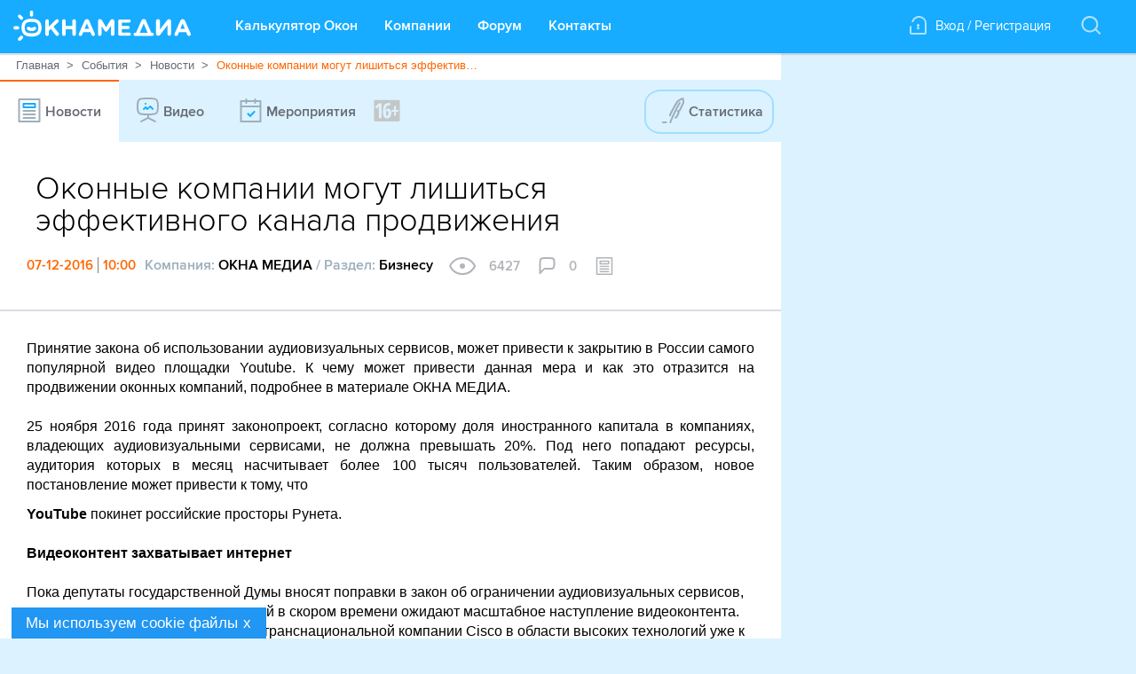

--- FILE ---
content_type: text/html; charset=utf-8
request_url: https://www.oknamedia.ru/novosti/okonnye-kompanii-mogut-lishitsya-effektivnogo-kanala-prodvizheniya-45518
body_size: 26894
content:
<!DOCTYPE html>
<html xmlns="http://www.w3.org/1999/xhtml" data-ng-app="FrontApp" lang="ru">
<head>
<base href="/">
<meta http-equiv="Content-Type" content="text/html; charset=utf-8"/>
<meta name="format-detection" content="telephone=no">
<meta name="viewport" content="width=1112, initial-scale=0.35" data-ng-if="!mobileView && !tabletView && !mobileWebView">
<meta name="viewport" content="width=device-width" data-ng-if="mobileWebView || mobileView || tabletView">
<meta name="google-site-verification" content="S1+jW1flMwLcVp3k1kc2tE2pusfaltgtm4xRhCCARVg=">
<meta name="format-detection" content="address=no">
<meta name="format" content="screen">
<meta name="HandheldFriendly" content="false">
<link rel="shortcut icon" href="/favicon.ico" type="image/x-icon"/>
<link rel="amphtml" href="https://www.oknamedia.ru/novosti/okonnye-kompanii-mogut-lishitsya-effektivnogo-kanala-prodvizheniya-45518.amp"/>
<title>Оконные компании могут лишиться эффективного канала продвижения</title>
<meta name="description" content="Оконные компании могут лишиться эффективного канала продвижения"/>
<meta property="og:url" content="https://www.oknamedia.ru/novosti/okonnye-kompanii-mogut-lishitsya-effektivnogo-kanala-prodvizheniya-45518"/>
<meta property="og:type" content="article"/>
<meta property="og:title" content="Оконные компании могут лишиться эффективного канала продвижения"/>
<meta property="og:description" content="Оконные компании могут лишиться эффективного канала продвижения"/>
<meta property="og:image:secure_url" content="https://www.oknamedia.ru/system/uploads/photo/photo/481/48178/wallpaper_f1bd4f616e62bbf7bc252cc69d98cd2fa7845fb6.jpeg"/>
<meta property="og:image" content="https://www.oknamedia.ru/system/uploads/photo/photo/481/48178/wallpaper_f1bd4f616e62bbf7bc252cc69d98cd2fa7845fb6.jpeg"/>
<meta property="og:image:width" content="440"/>
<meta property="og:image:height" content="220"/>
<meta property="vk:image" content="https://www.oknamedia.ru/system/uploads/photo/photo/481/48178/wallpaper_f1bd4f616e62bbf7bc252cc69d98cd2fa7845fb6.jpeg"/>
<link rel="canonical" href="https://www.oknamedia.ru/novosti/okonnye-kompanii-mogut-lishitsya-effektivnogo-kanala-prodvizheniya-45518"/>
<link rel="stylesheet" media="print" href="/assets/A.front-print-9fa472d50d639f066e6e7c0b9a15ec97631f939d820e8a842709571d23025fa5.css.pagespeed.cf.ZF0aDErGOQ.css"/>
<link rel="stylesheet" media="screen" href="/assets/A.front-9b3828fbeab9558407c2e92a081abcf584142c37a3edb6c5d8fe0f41a64397ef.css.pagespeed.cf.5EOJ8dWr-4.css"/>
<meta name="csrf-param" content="authenticity_token"/>
<meta name="csrf-token" content="eEoQvPWVVGWIpyZpVDmiyXxqGXN1bdmnqzPeUfk79uR3nWqkOL2hwmk5yA5CtgVijj/eO4XZjKQWrmph2JwfdA=="/>
<script>window.csrfToken='ZiymHf0ookyPDTMRicDIPbcD3X0M7q7AvhwVZX0iJZdp+9wFMABX626T3XafT2+WRVYaNfxa+8MDgaFVXIXMBw==';</script>
</head>
<body class="main-page loaded" itemscope="itemscope" itemtype="http://schema.org/WebPage" data-ng-class="{'noscroll': bodyNoscroll, 'mobile': mobileView, 'web-view': !mobileView}" data-tablet-enabled-page="true" data-mobile-web-view-page="true">
<svg data-duration="10" data-delay="45" display="none" width="0" height="0" xmlns="http://www.w3.org/2000/svg" xmlns:xlink="http://www.w3.org/1999/xlink">
<defs>
<symbol id="logo-oknamedia" viewBox="-1006.5 525.5 200 34" enable-background="new -1006.5 525.5 200 34" xml:space="preserve">
<path d="M-938,535.2c-1.1,0-2,0.9-2,2v5.5h-7.5v-5.5c0-1.1-0.9-2-2-2c-1.1,0-2,0.9-2,2V552c0,1.1,0.9,2,2,2c1.1,0,2-0.9,2-2v-5.6
                                h7.5v5.6c0,1.1,0.9,2,2,2c1.1,0,2-0.9,2-2v-14.8C-936,536.1-936.9,535.2-938,535.2z M-961.2,543.5l5.2-4.9
                                c0.4-0.4,0.7-0.9,0.7-1.5c0-1-0.7-1.9-1.9-1.9c-0.7,0-1.2,0.3-1.7,0.8l-7.5,7.5v-6.2c0-1.1-0.9-2-2-2c-1.1,0-2,0.9-2,2V552
                                c0,1.1,0.9,2,2,2c1.1,0,2-0.9,2-2v-3.7l2.3-2.2l5.3,6.9c0.4,0.6,0.9,1,1.7,1c1.2,0,2.1-0.8,2.1-2c0-0.6-0.2-1-0.6-1.4
                                L-961.2,543.5z M-921.1,536.7c-0.4-1-1.2-1.6-2.4-1.6h-0.2c-1.1,0-1.9,0.6-2.4,1.6l-6.5,14.6c-0.1,0.3-0.2,0.6-0.2,0.9
                                c0,1.1,0.8,1.9,1.9,1.9c0.8,0,1.5-0.5,1.9-1.3l1.3-3h8.1l1.2,2.9c0.4,0.8,1,1.4,2,1.4c1.1,0,1.9-0.9,1.9-2c0-0.3-0.1-0.5-0.2-0.8
                                L-921.1,536.7z M-926.2,546.1l2.6-6.1l2.6,6.1H-926.2z M-806.7,551.3l-6.5-14.6c-0.4-1-1.2-1.6-2.4-1.6h-0.2
                                c-1.1,0-1.9,0.6-2.4,1.6l-6.5,14.6c-0.1,0.3-0.2,0.6-0.2,0.9c0,1.1,0.8,1.9,1.9,1.9c0.8,0,1.5-0.5,1.9-1.3l1.3-3h8.1l1.2,2.9
                                c0.4,0.8,1,1.4,2,1.4c1.1,0,1.9-0.9,1.9-2C-806.5,551.8-806.6,551.5-806.7,551.3z M-818.3,546.1l2.6-6.1l2.6,6.1H-818.3z
                                 M-894.8,535.2h-0.4c-0.8,0-1.4,0.3-1.8,1l-4.9,8l-4.9-8c-0.4-0.6-1-1.1-1.9-1.1h-0.4c-1.1,0-2,0.9-2,2V552c0,1.1,0.9,2,2,2
                                c1.1,0,2-0.9,2-2v-9.2l3.5,5.4c0.4,0.6,1,1,1.7,1c0.7,0,1.3-0.4,1.7-1l3.6-5.5v9.2c0,1.1,0.9,2,2,2c1.1,0,2-0.9,2-2v-14.7
                                C-892.8,536.1-893.7,535.2-894.8,535.2z M-830.8,535.2h-0.4c-1,0-1.6,0.5-2.1,1.2l-7.9,10.3v-9.6c0-1.1-0.9-2-2-2
                                c-1.1,0-2.5,0.9-2.5,2v14.7c0,1.1,1.4,2,2.6,2h0.1c1,0,1.6-0.5,2.1-1.2l8.1-10.7v9.9c0,1.1,0.9,2,2,2c1.1,0,2-0.9,2-2v-14.7
                                C-828.8,536.1-829.7,535.2-830.8,535.2z M-875.9,550.2h-8.4v-3.9h7.1c1,0,1.8-0.8,1.8-1.8c0-1-0.8-1.8-1.8-1.8h-7.1V539h8.3
                                c1,0,1.8-0.8,1.8-1.8c0-1-0.8-1.8-1.8-1.8h-10.3c-1.1,0-2,0.9-2,2v14.4c0,1.1,0.9,2,2,2h10.4c1,0,1.8-0.8,1.8-1.8
                                C-874,551.1-874.9,550.2-875.9,550.2z M-850,550.4h-1l-6.1-13.8c-0.4-1-1.2-1.6-2.4-1.6h-0.2c-1.1,0-1.9,0.6-2.4,1.6l-6.1,13.8h-1
                                c-1,0-1.8,0.8-1.8,1.8c0,1,0.8,1.8,1.8,1.8h19.2c1,0,1.8-0.8,1.8-1.8C-848.2,551.2-849,550.4-850,550.4z M-864,550.4l4.4-10.4
                                l4.4,10.4H-864z M-998.6,535.3c0.4,0.4,0.8,0.5,1.3,0.5c0.5,0,0.9-0.2,1.3-0.5c0.7-0.7,0.7-1.9,0-2.6l-2.2-2.2
                                c-0.7-0.7-1.9-0.7-2.6,0c-0.7,0.7-0.7,1.9,0,2.6L-998.6,535.3z M-998.6,554.2l-2.2,2.2c-0.7,0.7-0.7,1.9,0,2.6
                                c0.4,0.4,0.8,0.5,1.3,0.5c0.5,0,0.9-0.2,1.3-0.5l2.2-2.2c0.7-0.7,0.7-1.9,0-2.6C-996.7,553.4-997.9,553.4-998.6,554.2z
                                 M-986,532.3c1,0,1.8-0.8,1.8-1.9l0-3.1c0-1-0.8-1.9-1.8-1.9c-1,0-1.8,0.8-1.8,1.9l0,3.1C-987.8,531.5-987,532.3-986,532.3z
                                 M-999.8,544.8c0-1-0.8-1.8-1.8-1.8c0,0,0,0,0,0l-3,0c-1,0-1.8,0.8-1.8,1.9c0,1,0.8,1.9,1.8,1.9c0,0,0,0,0,0l3,0
                                C-1000.6,546.6-999.8,545.8-999.8,544.8z M-983.8,544.1c-1.2,1-3.1,1-4.5-0.1c-0.8-0.6-2-0.5-2.6,0.4c-0.6,0.8-0.4,2,0.4,2.6
                                c1.3,1,3,1.6,4.6,1.6h0c1.7,0,3.3-0.6,4.5-1.7c0.8-0.7,0.8-1.8,0.2-2.6C-981.9,543.5-983,543.4-983.8,544.1z M-977.6,536.9
                                c-2.4-2-6.3-2.3-8.4-2.3c-2.1,0-6,0.3-8.4,2.3c-2.3,1.9-2.9,5.2-2.9,7.7c0,0.1,0,0.2,0,0.2c0.1,2.5,0.7,5.8,2.9,7.7
                                c2.4,2,6.3,2.3,8.4,2.3c2.1,0,6-0.3,8.4-2.3c2.3-1.9,2.9-5.2,2.9-7.8c0-0.1,0-0.1,0-0.2C-974.7,542.1-975.3,538.8-977.6,536.9z
                                 M-979.9,549.7c-1.2,1-3.6,1.4-6.1,1.4c-2.5,0-4.9-0.5-6.1-1.5c-1-0.8-1.5-2.8-1.6-5c0.1-2.2,0.6-4.1,1.6-5c1.2-1,3.7-1.5,6.1-1.5
                                c2.4,0,4.9,0.5,6.1,1.5c1,0.8,1.5,2.8,1.6,5C-978.4,546.9-978.9,548.9-979.9,549.7z"/>
</symbol>
<symbol id="product-basket" viewBox="-941.3 550.7 30 21" enable-background="new -941.3 550.7 30 21">
<path class="header-inf__path-inf" fill-rule="evenodd" clip-rule="evenodd" d="M-912.8,555.2l-2,8h-15.3l-2.5-9c0,0-0.3-1-1.1-1.5c-0.9-0.6-6.6-2-6.6-2l-1,1.5 l6.6,1.9l2.5,9.1c0,1.1,0.9,2,2,2h1.7c0,0,0,0,0,0c0,0,0,0,0,0h0c-1,0.6-1.7,1.7-1.7,3c0,1.9,1.6,3.5,3.6,3.5c2,0,3.6-1.6,3.6-3.5 c0-1.3-0.7-2.4-1.7-3h4.5c-1,0.6-1.7,1.7-1.7,3c0,1.9,1.6,3.5,3.6,3.5c2,0,3.6-1.6,3.6-3.5c0-1.3-0.7-2.4-1.7-3h1.2 c1.3,0,2.3-0.8,2.5-2l1.5-6.5C-911.3,555.6-911.7,555.2-912.8,555.2z M-926.6,569.7c-0.8,0-1.5-0.7-1.5-1.5c0-0.8,0.7-1.5,1.5-1.5 c0.8,0,1.5,0.7,1.5,1.5C-925,569.1-925.7,569.7-926.6,569.7z M-918.4,569.7c-0.8,0-1.5-0.7-1.5-1.5c0-0.8,0.7-1.5,1.5-1.5 c0.8,0,1.5,0.7,1.5,1.5C-916.9,569.1-917.6,569.7-918.4,569.7z M-927.1,560.2h9.2c0.6,0,1-0.4,1-1s-0.5-1-1-1h-9.2 c-0.6,0-1,0.4-1,1S-927.6,560.2-927.1,560.2z"/>
</symbol>
<symbol id="icon-basket-in" xmlns="http://www.w3.org/2000/svg" viewBox="-988 536 23 18" enable-background="new -988 536 23 18" xml:space="preserve">
<g>
<path class="white-path" d="M-965.8,542.6c-0.5-0.1-1.1,0.3-1.2,0.9l-1.8,8.5h-14.1l-1.8-8.5c-0.1-0.5-0.6-1.1-1.2-1c-0.5,0.1-0.9,0.7-0.7,1.3l2,9.2
          c0.1,0.5,0.5,1,1,1h15.7c0.5,0,0.9-0.5,1-1l2-9.3C-964.9,543.2-965.2,542.7-965.8,542.6z"/>
<path class="white-path" d="M-976.8,545.8l-1.6-0.9c-0.5-0.3-1.1-0.1-1.3,0.4c-0.3,0.5-0.1,1.1,0.4,1.4l3.1,1.8c0,0,0,0,0.1,0c0,0,0,0,0.1,0
          c0.1,0,0.2,0.1,0.3,0.1c0.1,0,0.2,0,0.3-0.1c0,0,0.1,0,0.1,0c0,0,0.1,0,0.1,0l3-1.9c0.5-0.3,0.6-0.9,0.3-1.4
          c-0.3-0.5-0.9-0.6-1.3-0.3l-1.6,1c-0.5-6.7-4.4-9.8-12.2-9.8c-0.5,0-1,0.5-1,1c0,0.6,0.4,1,1,1C-979.4,538-977.2,541.1-976.8,545.8
          z"/>
</g>
</symbol>
<symbol id="icon-basket-out" xmlns="http://www.w3.org/2000/svg" viewBox="0 0 22 17" enable-background="new 0 0 22 17" xml:space="preserve">
<g>
<path class="active-icon__path" d="M8.6,3.8l1.4-1V11c0,0.6,0.4,1,1,1s1-0.4,1-1V2.9l1.4,1C13.6,3.9,13.8,4,14,4c0.3,0,0.6-0.2,0.8-0.4
          c0.3-0.5,0.2-1.1-0.3-1.4l-3-2c0,0-0.1,0-0.1-0.1c0,0-0.1,0-0.1,0c-0.2-0.1-0.5-0.1-0.7,0c0,0-0.1,0-0.1,0c0,0-0.1,0-0.1,0.1l-3,2
          C7,2.5,6.9,3.1,7.2,3.5C7.5,4,8.1,4.1,8.6,3.8z"/>
<path d="M21.2,6c-0.5-0.1-1.1,0.2-1.2,0.8L18.2,15H3.8L2,6.8C1.9,6.2,1.3,5.9,0.8,6C0.2,6.1-0.1,6.7,0,7.2l2,9
          C2.1,16.7,2.5,17,3,17h16c0.5,0,0.9-0.3,1-0.8l2-9C22.1,6.7,21.8,6.1,21.2,6z"/>
</g>
</symbol>
<symbol id="marker-link" viewBox="-935.5 532.5 19 21" enable-background="new -935.5 532.5 19 21">
<path class="path-login" fill-rule="evenodd" clip-rule="evenodd" d="M-927.5,543c0-0.8,0.7-1.5,1.5-1.5s1.5,0.7,1.5,1.5c0,0.6-0.3,1-0.8,1.3l0.8,3.2
									 h-3l0.8-3.2C-927.2,544-927.5,543.6-927.5,543z M-916.5,551.5c0,1.1-0.9,2-2,2h-15c-1.1,0-2-0.9-2-2v-6c0-1.1,0.9-2,2-2v8h15v-12h0
									c-0.7-2.9-3.4-5-6.5-5c-3.1,0-5.6,2.1-6.3,5h-2.1c0.7-4,4.2-7,8.4-7c4.7,0,8.5,3.8,8.5,8.5c0,0.2,0,0.5,0,0.5V551.5z"/>
</symbol>
<symbol id="icon-plus" viewBox="0 0 93.562 93.562" enable-background="new 0 0 93.562 93.562">
<path d="M87.952,41.17l-36.386,0.11V5.61c0-3.108-2.502-5.61-5.61-5.61c-3.107,0-5.61,2.502-5.61,5.61l0.11,35.561H5.61
               c-3.108,0-5.61,2.502-5.61,5.61c0,3.107,2.502,5.609,5.61,5.609h34.791v35.562c0,3.106,2.502,5.61,5.61,5.61
               c3.108,0,5.61-2.504,5.61-5.61V52.391h36.331c3.108,0,5.61-2.504,5.61-5.61C93.562,43.672,91.032,41.17,87.952,41.17z"/>
</symbol>
<symbol id="icon-curve-down" viewBox="0 0 59.8 11.8" enable-background="new 0 0 59.8 11.8">
<g>
<path d="M33.2,1.3c-1.9-1.7-4.8-1.7-6.7,0l-5.1,4.6C15.9,11,5.6,11.7,1.6,11.7h13.3H15h29.8h0.1h13.3c-4-0.1-14.3-0.8-19.8-5.9 L33.2,1.3z"/>
<path d="M1.6,11.7H0C0,11.7,0.6,11.8,1.6,11.7z"/>
<path d="M59.8,11.7h-1.6C59.2,11.8,59.8,11.7,59.8,11.7z"/>
</g>
</symbol>
<symbol id="icon-close" viewBox="0 0 14 14" enable-background="new 0 0 14 14">
<style>#icon-close:hover{fill:black}</style>
<g>
<path d="M1,14c-0.3,0-0.5-0.1-0.7-0.3c-0.4-0.4-0.4-1,0-1.4l12-12c0.4-0.4,1-0.4,1.4,0s0.4,1,0,1.4l-12,12C1.5,13.9,1.3,14,1,14z"/>
</g>
<g>
<path d="M13,14c-0.3,0-0.5-0.1-0.7-0.3l-12-12c-0.4-0.4-0.4-1,0-1.4s1-0.4,1.4,0l12,12c0.4,0.4,0.4,1,0,1.4
                 C13.5,13.9,13.3,14,13,14z"/>
</g>
</symbol>
<symbol id="icon-details" viewBox="0 0 25 5" enable-background="new 0 0 25 5" xml:space="preserve">
<path fill-rule="evenodd" clip-rule="evenodd" d="M2.5,0C1.1,0,0,1.1,0,2.5C0,3.9,1.1,5,2.5,5C3.9,5,5,3.9,5,2.5
        C5,1.1,3.9,0,2.5,0z M12.5,0C11.1,0,10,1.1,10,2.5C10,3.9,11.1,5,12.5,5C13.9,5,15,3.9,15,2.5C15,1.1,13.9,0,12.5,0z M22.5,0
        C21.1,0,20,1.1,20,2.5C20,3.9,21.1,5,22.5,5C23.9,5,25,3.9,25,2.5C25,1.1,23.9,0,22.5,0z"/>
</symbol>
<symbol id="marker-link-1" viewBox="-935.5 532.5 19 21" enable-background="new -935.5 532.5 19 21">
<path class="path-login-window" fill-rule="evenodd" clip-rule="evenodd" d="M-927.5,543c0-0.8,0.7-1.5,1.5-1.5s1.5,0.7,1.5,1.5c0,0.6-0.3,1-0.8,1.3l0.8,3.2
													h-3l0.8-3.2C-927.2,544-927.5,543.6-927.5,543z M-916.5,551.5c0,1.1-0.9,2-2,2h-15c-1.1,0-2-0.9-2-2v-6c0-1.1,0.9-2,2-2v8h15v-12h0
													c-0.7-2.9-3.4-5-6.5-5c-3.1,0-5.6,2.1-6.3,5h-2.1c0.7-4,4.2-7,8.4-7c4.7,0,8.5,3.8,8.5,8.5c0,0.2,0,0.5,0,0.5V551.5z"/>
</symbol>
<symbol id="icon-checkmark" viewBox="-940.1 547.7 30 30" enable-background="new -940.1 547.7 30 30">
<path fill-rule="evenodd" clip-rule="evenodd" d="M-916.5,557.1c0.6,0.6,0.6,1.5,0,2.1l-10,10
                                c-0.6,0.6-1.5,0.6-2.1,0c-0.6-0.6-0.6-1.5,0-2.1l10-10C-918,556.5-917.1,556.5-916.5,557.1z"/>
<path fill-rule="evenodd" clip-rule="evenodd" d="M-933.6,562.1c0.6-0.6,1.5-0.6,2.1,0l4.7,5c0.6,0.6,0.6,1.5,0,2.1
                                c-0.6,0.6-1.5,0.6-2.1,0l-4.7-4.9C-934.2,563.7-934.2,562.7-933.6,562.1z"/>
</symbol>
<symbol id="field-valid" viewBox="-940.1 547.7 30 30" enable-background="new -940.1 547.7 30 30">
<path class="field-valid__path" fill-rule="evenodd" clip-rule="evenodd" fill="#FF6700" d="M-916.5,557.1c0.6,0.6,0.6,1.5,0,2.1l-10,10
																c-0.6,0.6-1.5,0.6-2.1,0c-0.6-0.6-0.6-1.5,0-2.1l10-10C-918,556.5-917.1,556.5-916.5,557.1z"/>
<path class="field-valid__path" fill-rule="evenodd" clip-rule="evenodd" fill="#FF6700" d="M-933.6,562.1c0.6-0.6,1.5-0.6,2.1,0l4.7,5c0.6,0.6,0.6,1.5,0,2.1
																c-0.6,0.6-1.5,0.6-2.1,0l-4.7-4.9C-934.2,563.7-934.2,562.7-933.6,562.1z"/>
</symbol>
<symbol id="vk-icon" viewBox="-963.6 547.1 24 15" enable-background="new -963.6 547.1 24 15">
<path fill-rule="evenodd" clip-rule="evenodd" d="M-953.9,547.1c1.4,0,3.7-0.3,4.2,0.6c0.9,1.4-0.4,5,0.6,6.5c0.1,0,0.2,0,0.3-0.1
											c1.2-0.6,2.3-3,2.9-4.4c0.3-0.6,0.4-1.8,1.1-2.1c0.8-0.3,5,0,5.2,0.4c0.4,0.7-0.4,1.8-0.7,2.2c-0.8,1.4-3,3.7-3.1,5.3
											c0.9,2,3.8,2.9,3.9,5.5c-0.5,0.9-1.6,0.8-2.9,0.8c-1.4,0-2.4,0.1-3.3-0.6c-0.9-0.7-1.5-2.6-2.9-2.8c-1,0.6-0.6,2.1-1.1,3.1
											c-6,2.1-9.7-4.8-11.6-8.3c-0.6-1-2.4-3.9-2.1-5.3c0.8-0.4,4-0.6,4.8-0.1c0.5,0.4,0.8,1.7,1.1,2.4c0.7,1.5,1.5,2.9,2.6,4
											c0.1,0,0.3,0,0.4-0.1c0.5-1,0.8-4.3,0.1-5.4c-0.2-0.4-0.8-0.5-1.2-0.7c0-0.1,0-0.1,0.1-0.2C-955.3,547.3-954.7,547.4-953.9,547.1z"/>
</symbol>
<symbol id="fb-icon" viewBox="-976.6 553.7 11 23" enable-background="new -976.6 553.7 11 23">
<path d="M-973.6,576.7v-11h-3v-4h3c0,0,0-1.2,0-3c0-2.7,1.5-5,5.3-5c1.5,0,2.7,0,2.7,0v4c0,0-1.7,0-3,0c-1.4,0-1,1.9-1,3
										c0,0.6,0-0.7,0,1h4l-1,4h-3v11H-973.6z"/>
</symbol>
<symbol id="google-icon" viewBox="0 0 24 28" enable-background="new -976.6 553.7 11 23">
<path d="M12 2c5.514 0 10 4.486 10 10s-4.486 10-10 10-10-4.486-10-10 4.486-10 10-10zm0-2c-6.627 0-12 5.373-12 12s5.373 12 12 12 12-5.373 12-12-5.373-12-12-12zm-2.5 11.5v1.2h1.985c-.08.514-.601 1.51-1.985 1.51-1.194 0-2.17-.99-2.17-2.21s.976-2.21 2.17-2.21c.681 0 1.135.29 1.396.541l.949-.916c-.61-.57-1.401-.915-2.345-.915-1.936 0-3.5 1.565-3.5 3.5s1.564 3.5 3.5 3.5c2.02 0 3.359-1.419 3.359-3.419 0-.23-.024-.405-.055-.58h-3.304zm0 0 8.5 1h-1.5v1.5h-1v-1.5h-1.5v-1h1.5v-1.5h1v1.5h1.5v1z"/>
</symbol>
<symbol id="icon-map-marker" viewBox="-962.5 555.7 16 21" enable-background="new -962.5 555.7 16 21">
<path d="M-954.5,555.7c-4.4,0-8,3.7-8,8.3c0,1,0.1,2,0.5,2.9l5.7,8.7c0.3,0.7,1,1.1,1.8,1.1c0.7,0,1.5-0.4,1.8-1.1l5.7-8.7
                c0.4-0.9,0.5-1.9,0.5-2.9C-946.5,559.4-950.1,555.7-954.5,555.7z M-948.9,566.2l-4.3,6.6c-0.2,0.5-0.8,0.9-1.3,0.9
                c-0.6,0-1.1-0.3-1.3-0.9l-4.3-6.6c-0.3-0.7-0.4-1.5-0.4-2.2c0-3.5,2.7-6.3,6-6.3c3.3,0,6,2.8,6,6.3
                C-948.5,564.8-948.6,565.6-948.9,566.2z M-954.5,560.7c-1.7,0-3,1.3-3,3c0,1.7,1.3,3,3,3c1.7,0,3-1.3,3-3
                C-951.5,562.1-952.9,560.7-954.5,560.7z"/>
</symbol>
<symbol id="icon-phone" viewBox="-955 534 14 21" enable-background="new -955 534 14 21">
<g>
<circle cx="-948" cy="550" r="1"/>
</g>
<g>
<path d="M-944,555h-8c-1.7,0-3-1.6-3-3.5v-14.1c0-1.9,1.3-3.5,3-3.5h8c1.7,0,3,1.6,3,3.5v14.1C-941,553.4-942.4,555-944,555z
             M-952,536c-0.5,0-1,0.7-1,1.5v14.1c0,0.8,0.5,1.5,1,1.5h8c0.5,0,1-0.7,1-1.5v-14.1c0-0.8-0.5-1.5-1-1.5H-952z"/>
</g>
</symbol>
<symbol id="icon-address" viewBox="-1109.4 565.9 20 18" enable-background="new -1109.4 565.9 20 18">
<path fill-rule="evenodd" clip-rule="evenodd" d="M-1090.4,573.9h-3v2h2v6h-2V571c0-0.3-0.1-0.6-0.4-0.8l-5.1-4.1
        c-0.4-0.3-0.9-0.3-1.3,0l-4.9,4.1c-0.2,0.2-0.4,0.5-0.4,0.7v10.9h-2v-6h2v-2h-3c-0.5,0-1,0.4-1,1v8.1c0,0.5,0.4,1,1,1h18
        c0.5,0,1-0.4,1-1v-8.1C-1089.4,574.4-1089.8,573.9-1090.4,573.9z M-1095.4,581.9h-8v-10.5l3.9-3.3l4,3.3V581.9z M-1100.4,574.9h2
        v-2h-2V574.9z"/>
</symbol>
<symbol id="icon-www" viewBox="-987.7 535 20 20" enable-background="new -987.7 535 20 20">
<path d="M-977.7,555c-5.5,0-10-4.5-10-10c0-5.5,4.5-10,10-10s10,4.5,10,10C-967.7,550.5-972.2,555-977.7,555z M-977.7,537
                   c-4.4,0-8,3.6-8,8s3.6,8,8,8s8-3.6,8-8S-973.3,537-977.7,537z"/>
<path d="M-969.7,544c-0.1,0-0.2,0-0.3-0.1l-2.7-0.9l-2.7,0.9c-0.1,0-0.2,0.1-0.3,0.1h-4c-0.4,0-0.7-0.2-0.9-0.6l-1-2
                   c-0.2-0.4-0.1-0.9,0.2-1.2l1.7-1.7V537c0-0.6,0.4-1,1-1s1,0.4,1,1v2c0,0.3-0.1,0.5-0.3,0.7l-1.5,1.5l0.4,0.8h3.2l2.8-0.9
                   c0.2-0.1,0.4-0.1,0.6,0l3,1c0.5,0.2,0.8,0.7,0.6,1.3C-968.9,543.7-969.3,544-969.7,544z"/>
<path d="M-974.7,554c-0.4,0-0.7-0.2-0.9-0.6l-2-4c-0.1-0.1-0.1-0.3-0.1-0.4v-2c0-0.4,0.3-0.8,0.7-0.9l3-1c0.1,0,0.2-0.1,0.3-0.1h4
                   c0.6,0,1,0.4,1,1s-0.4,1-1,1h-3.8l-2.2,0.7v1l1.9,3.8c0.2,0.5,0,1.1-0.4,1.3C-974.4,554-974.6,554-974.7,554z"/>
<path d="M-980.7,554c-0.4,0-0.8-0.2-0.9-0.6l-1.9-4.8l-1.6-1.6h-1.6c-0.6,0-1-0.4-1-1s0.4-1,1-1h2c0.3,0,0.5,0.1,0.7,0.3l2,2
                   c0.1,0.1,0.2,0.2,0.2,0.3l2,5c0.2,0.5,0,1.1-0.6,1.3C-980.5,554-980.6,554-980.7,554z"/>
</symbol>
<symbol id="footer-tel-icon" viewBox="0 0 14 21" enable-background="new 0 0 14 21">
<g>
<g>
<path fill="#8D9EAB" d="M7,15c-0.552,0-1,0.447-1,1s0.448,1,1,1s1-0.447,1-1S7.552,15,7,15z M11,0H3C1.346,0,0,1.557,0,3.471
											V17.53C0,19.444,1.346,21,3,21h8c1.654,0,3-1.557,3-3.471V3.471C14,1.557,12.654,0,11,0z M12,17.53C12,18.314,11.533,19,11,19H3
											c-0.533,0-1-0.687-1-1.471V3.471C2,2.687,2.467,2,3,2h8c0.533,0,1,0.687,1,1.471V17.53z"/>
</g>
</g>
</symbol>
<symbol id="footer-icon-dev" viewBox="0 0 30 27" enable-background="new 0 0 30 27">
<g>
<g>
<path fill-rule="evenodd" clip-rule="evenodd" fill="#D1D5DA" d="M14.457,14.189c-1.356,0-2.035,0.986-2.052,2.021
												c-0.018,1.018,0.678,2.067,2.052,2.067c1.153,0,2.085-0.908,2.085-2.036S15.61,14.189,14.457,14.189z M29.319,20.221l-5.161-8.844
												l-5.159-8.839c-2.22-3.389-5.679-3.378-7.904-0.004l-5.161,8.843l-5.158,8.838c-1.897,3.676-0.211,6.552,3.949,6.776h19.984
												C29.095,27.192,31.179,23.848,29.319,20.221z M19.205,20.533h-2.663v-0.846c-0.627,0.721-1.525,0.955-2.407,0.955
												c-2.917,0-4.426-2.161-4.409-4.495c0.034-2.318,1.476-4.229,4.442-4.229c0.899,0,1.781,0.313,2.374,1.019v-0.877h2.663V20.533z"/>
</g>
</g>
</symbol>
<symbol id="button-top" viewbox="-798.5 523.4 14 8" enable-background="new -798.5 523.4 14 8">
<g>
<g>
<path class="button-top__path" fill-rule="evenodd" clip-rule="evenodd" d="M-784.8,523.7c-0.4-0.4-1-0.4-1.4,0l-5.3,5.3l-5.3-5.3c-0.4-0.4-1-0.4-1.4,0
										c-0.4,0.4-0.4,1,0,1.4l6,6c0.4,0.4,1,0.4,1.4,0l6-6C-784.4,524.7-784.4,524.1-784.8,523.7z"/>
</g>
</g>
</symbol>
<symbol id="companies-list" viewBox="0 0 24 18" enable-background="new 0 0 24 18">
<g>
<g>
<path class="nav-tabs__path" d="M7,2h16c0.5,0,1-0.4,1-1s-0.4-1-1-1H7C6.5,0,6,0.4,6,1S6.5,2,7,2z M23,8H7C6.5,8,6,8.4,6,9s0.4,1,1,1h16c0.5,0,1-0.4,1-1
													S23.6,8,23,8z M23,16H7c-0.5,0-1,0.4-1,1c0,0.6,0.4,1,1,1h16c0.5,0,1-0.4,1-1C24,16.4,23.6,16,23,16z M3.1,0H1C0.4,0,0,0.4,0,1
													s0.4,1,1,1h2.1c0.5,0,1-0.4,1-1S3.6,0,3.1,0z M1,10H3c0.5,0,1-0.4,1-1S3.6,8,3,8H1C0.5,8,0,8.4,0,9S0.5,10,1,10z M3.1,16H1
													c-0.5,0-1,0.4-1,1c0,0.6,0.4,1,1,1h2.1c0.5,0,1-0.4,1-1C4.1,16.4,3.6,16,3.1,16z"/>
</g>
</g>
</symbol>
<symbol id="companies-list-back" class="icon-review-back__path icon-review-back__path_color" viewBox="0 0 16 30" enable-background="new 0 0 16 30">
<path fill-rule="evenodd" clip-rule="evenodd" d="M2.4,15L15.7,1.7c0.4-0.4,0.4-1,0-1.4c-0.4-0.4-1-0.4-1.4,0l-14,14 c-0.4,0.4-0.4,1,0,1.4l14,14c0.4,0.4,1,0.4,1.4,0c0.4-0.4,0.4-1,0-1.4L2.4,15z"/>
</symbol>
<symbol id="maps" viewBox="-914.3 532.5 30 29" enable-background="new -914.3 532.5 30 29">
<g>
<path class="nav-tabs__path" d="M-901,552.3c0.3,0.7,1,1.1,1.8,1.1c0.7,0,1.5-0.4,1.8-1.1l5.7-8.7c0.4-0.9,0.5-1.9,0.5-2.9
												c0-4.6-3.6-8.3-8-8.3c-4.4,0-8,3.7-8,8.3c0,1,0.1,2,0.5,2.9L-901,552.3z M-899.2,534.6c3.3,0,6,2.8,6,6.3c0,0.8-0.1,1.5-0.4,2.2
												l-4.3,6.6c-0.2,0.5-0.8,0.9-1.3,0.9c-0.6,0-1.1-0.3-1.3-0.9l-4.3-6.6c-0.3-0.7-0.4-1.5-0.4-2.2
												C-905.2,537.4-902.5,534.6-899.2,534.6z"/>
<path class="nav-tabs__path" d="M-887.8,546.8c-0.1-0.5-0.7-0.9-1.2-0.7c-0.5,0.1-0.8,0.7-0.7,1.2l3.2,12.2h-25.4l3.2-12.2
												c0.1-0.5-0.2-1.1-0.7-1.2c-0.5-0.1-1.1,0.2-1.2,0.7l-3.6,13.5c-0.1,0.3,0,0.6,0.2,0.9c0.2,0.2,0.5,0.4,0.8,0.4h28
												c0.3,0,0.6-0.1,0.8-0.4s0.2-0.6,0.2-0.9L-887.8,546.8z"/>
</g>
<path class="nav-tabs__path nav-tabs__path_color-path" d="M-899.2,543.6c1.7,0,3-1.3,3-3c0-1.7-1.3-3-3-3s-3,1.3-3,3C-902.2,542.2-900.8,543.6-899.2,543.6z"/>
</symbol>
<symbol id="icon-back-orange" class="icon-review-back__path icon-review-back__path_color" viewBox="0 0 16 30" enable-background="new 0 0 16 30">
<g>
<g>
<path fill-rule="evenodd" clip-rule="evenodd" d="M2.4,15L15.7,1.7c0.4-0.4,0.4-1,0-1.4c-0.4-0.4-1-0.4-1.4,0l-14,14 c-0.4,0.4-0.4,1,0,1.4l14,14c0.4,0.4,1,0.4,1.4,0c0.4-0.4,0.4-1,0-1.4L2.4,15z"/>
</g>
</g>
</symbol>
<symbol id="underground" viewBox="-945 527 28 28" enable-background="new -945 527 28 28">
<g>
<path class="nav-tabs__path" d="M-931,555c-7.7,0-14-6.3-14-14s6.3-14,14-14s14,6.3,14,14S-923.3,555-931,555z M-931,529
												c-6.6,0-12,5.4-12,12c0,6.6,5.4,12,12,12s12-5.4,12-12C-919,534.4-924.4,529-931,529z"/>
<path class="nav-tabs__path nav-tabs__path_color-path" d="M-925.3,545c-0.5,0-1-0.3-1.2-0.8l-1.4-4.2l-2,3.5c-0.4,0.7-1.8,0.7-2.3,0l-2-3.5l-1.4,4.2
												c-0.2,0.6-0.9,0.9-1.6,0.7c-0.7-0.2-1.1-0.8-0.9-1.3l2.3-6.9c0.1-0.4,0.6-0.7,1.1-0.8c0.5,0,1,0.2,1.2,0.6l2.3,4l2.3-4
												c0.2-0.4,0.7-0.6,1.2-0.6c0.5,0,1,0.3,1.1,0.8l2.3,6.9c0.2,0.6-0.2,1.2-0.9,1.3C-925,545-925.1,545-925.3,545z"/>
</g>
</symbol>
<symbol id="underground-back" class="icon-review-back__path icon-review-back__path_color" viewBox="0 0 16 30" enable-background="new 0 0 16 30">
<g>
<g>
<path fill-rule="evenodd" clip-rule="evenodd" d="M2.4,15L15.7,1.7c0.4-0.4,0.4-1,0-1.4c-0.4-0.4-1-0.4-1.4,0l-14,14 c-0.4,0.4-0.4,1,0,1.4l14,14c0.4,0.4,1,0.4,1.4,0c0.4-0.4,0.4-1,0-1.4L2.4,15z"/>
</g>
</g>
</symbol>
<symbol id="icon-exit" viewBox="-977.5 533 17 20">
<path d="M-965.5,551l-10,0v-16h10c0.6,0,1-0.5,1-1c0-0.5-0.4-1-1-1h-11c-0.6,0-1,0.4-1,1v18c0,0.5,0.4,1,1,1h11c0.6,0,1-0.4,1-1
			C-964.5,551.5-964.9,551-965.5,551z M-960.5,542.9c0-0.2,0-0.5-0.2-0.6l-3-3.9c-0.3-0.4-0.9-0.5-1.4-0.2c-0.4,0.3-0.5,0.9-0.2,1.4
			l1.9,2.5h-8.1c-0.5,0-1,0.4-1,1c0,0.6,0.4,1,1,1h8l-1.8,2.5c-0.3,0.4-0.2,1,0.2,1.3c0.2,0.1,0.4,0.2,0.6,0.2
			c0.3,0,0.6-0.1,0.8-0.4l2.7-3.7C-960.7,543.7-960.5,543.4-960.5,542.9C-960.5,543-960.5,543-960.5,542.9z"/>
</symbol>
<symbol id="town" viewBox="-962.5 555.7 16 21" enable-background="new -962.5 555.7 16 21">
<g>
<g>
<path class="box-town__path" d="M-954.5,555.7c-4.4,0-8,3.7-8,8.3c0,1,0.1,2,0.5,2.9l5.7,8.7c0.3,0.7,1,1.1,1.8,1.1c0.7,0,1.5-0.4,1.8-1.1l5.7-8.7
											c0.4-0.9,0.5-1.9,0.5-2.9C-946.5,559.4-950.1,555.7-954.5,555.7z M-948.9,566.2l-4.3,6.6c-0.2,0.5-0.8,0.9-1.3,0.9
											c-0.6,0-1.1-0.3-1.3-0.9l-4.3-6.6c-0.3-0.7-0.4-1.5-0.4-2.2c0-3.5,2.7-6.3,6-6.3c3.3,0,6,2.8,6,6.3
											C-948.5,564.8-948.6,565.6-948.9,566.2z"/>
<path class="box-town__path box-town__path_path-color" d="M-954.5,560.7c-1.7,0-3,1.3-3,3c0,1.7,1.3,3,3,3c1.7,0,3-1.3,3-3
											C-951.5,562.1-952.9,560.7-954.5,560.7z"/>
</g>
</g>
</symbol>
<symbol id="icon-search" viewBox="-944.1 560.4 21 20" enable-background="new -944.1 560.4 21 20">
<g>
<g>
<path fill-rule="evenodd" clip-rule="evenodd" d="M-923.1,579l-4.7-4.6c1.1-1.4,1.7-3.2,1.7-5.2c0-4.9-4-8.8-9-8.8s-9,3.9-9,8.8
             c0,4.9,4,8.8,9,8.8c2.2,0,4.3-0.8,5.8-2.1l4.7,4.5L-923.1,579z M-935.1,576.1c-3.9,0-7-3.1-7-6.8c0-3.8,3.1-6.8,7-6.8
             c3.9,0,7,3.1,7,6.8C-928.1,573-931.2,576.1-935.1,576.1z"/>
</g>
</g>
</symbol>
<symbol id="icon-find" viewBox="-944.1 560.4 21 20" enable-background="new -944.1 560.4 21 20">
<path fill-rule="evenodd" clip-rule="evenodd" d="M-923.1,579l-4.7-4.6c1.1-1.4,1.7-3.2,1.7-5.2c0-4.9-4-8.8-9-8.8s-9,3.9-9,8.8 c0,4.9,4,8.8,9,8.8c2.2,0,4.3-0.8,5.8-2.1l4.7,4.5L-923.1,579z M-935.1,576.1c-3.9,0-7-3.1-7-6.8c0-3.8,3.1-6.8,7-6.8 c3.9,0,7,3.1,7,6.8C-928.1,573-931.2,576.1-935.1,576.1z"/>
</symbol>
<symbol id="icon-album" viewBox="-956.4 533 25 28" enable-background="new -956.4 533 25 28">
<g>
<g>
<path class="white-path" d="M-932.2,537c-0.4-1.8-2.1-3.3-4.4-3.6c-2.3-0.3-3.3-0.4-6.9-0.4c-3.6,0-5.6,0.1-7.9,0.4 c-2.2,0.3-4,1.7-4.4,3.6c-0.3,1.6-0.7,2.7-0.7,6c0,3.3,0.4,4.4,0.7,6c0.4,1.8,2.1,3.3,4.4,3.6c2,0.3,3.9,0.4,6.9,0.4v2.3l-7.4,3.8 c-0.5,0.3-0.7,0.9-0.4,1.3c0.2,0.3,0.6,0.5,0.9,0.5c0.2,0,0.3,0,0.5-0.1l7.4-3.8l7.4,3.8c0.2,0.1,0.3,0.1,0.5,0.1 c0.4,0,0.7-0.2,0.9-0.5c0.3-0.5,0.1-1.1-0.4-1.3l-7.4-3.8V553c2.8,0,3.8-0.2,5.9-0.4c2.2-0.3,4-1.7,4.4-3.6c0.3-1.6,0.7-2.7,0.7-6 C-931.4,539.7-931.8,538.6-932.2,537z M-934.1,548.6c-0.2,1-1.3,1.8-2.7,2c-2.2,0.3-3.1,0.4-6.6,0.4s-5.4-0.1-7.6-0.4 c-1.4-0.2-2.4-1-2.7-2c-0.4-1.6-0.7-2.6-0.7-5.6c0-3,0.4-4,0.7-5.6c0.2-1,1.3-1.8,2.7-2c2.2-0.3,4.1-0.4,7.6-0.4s4.4,0.1,6.6,0.4 c1.4,0.2,2.4,1,2.7,2c0.4,1.6,0.7,2.6,0.7,5.6C-933.4,546-933.8,547-934.1,548.6z"/>
</g>
</g>
<path class="white-path" d="M-944.3,547c-0.3,0-0.5-0.1-0.7-0.3l-1.3-1.3l-1.3,1.3c-0.4,0.4-1.1,0.4-1.5,0c-0.4-0.4-0.4-1,0-1.4l2.1-2 c0.4-0.4,1.1-0.4,1.5,0l1.3,1.3l2.4-2.3c0.2-0.2,0.4-0.3,0.7-0.3c0.3,0,0.5,0.1,0.7,0.3l2.7,2.9c0.4,0.4,0.4,1.1-0.1,1.4 c-0.4,0.4-1.1,0.3-1.4-0.1l-2-2.2l-2.4,2.2C-943.8,546.9-944,547-944.3,547z"/>
<path class="white-path" d="M-945.4,540c0,0.6-0.4,1-1,1c-0.5,0-1-0.4-1-1c0-0.6,0.4-1,1-1C-945.9,539-945.4,539.4-945.4,540z"/>
</symbol>
<symbol id="icon-article" viewBox="-984.9 530 25 27" enable-background="new -984.9 530 25 27">
<g>
<g>
<path d="M-965.9,535h-13c-0.6,0-1,0.4-1,1v4c0,0.6,0.4,1,1,1h13c0.6,0,1-0.4,1-1v-4 C-964.9,535.4-965.4,535-965.9,535z M-966.9,539h-11v-2h11V539z"/>
</g>
</g>
<g>
<path d="M-978.9,549h12.9c0.6,0,1-0.4,1-1c0-0.6-0.5-1-1-1h-12.9 c-0.6,0-1,0.4-1,1C-979.9,548.6-979.4,549-978.9,549z"/>
<path d="M-978.9,553h12.9c0.6,0,1-0.4,1-1c0-0.6-0.5-1-1-1h-12.9 c-0.6,0-1,0.4-1,1C-979.9,552.6-979.4,553-978.9,553z"/>
<path d="M-978.9,545h12.9c0.6,0,1-0.4,1-1c0-0.6-0.5-1-1-1h-12.9 c-0.6,0-1,0.4-1,1C-979.9,544.6-979.4,545-978.9,545z"/>
<path d="M-960.9,530C-960.9,530-960.9,530-960.9,530l-23,0c0,0,0,0,0,0 c-0.6,0-1,0.4-1,1v25c0,0.6,0.4,1,1,1h23c0,0,0,0,0,0c0,0,0,0,0,0c0.6,0,1-0.4,1-1v-25C-959.9,530.4-960.4,530-960.9,530z M-961.9,555h-21v-23h21V555z"/>
</g>
</symbol>
<symbol id="icon-event" viewBox="-985.3 524.6 24 27" enable-background="new -985.3 524.6 24 27">
<g>
<g>
<path class="grey-path" d="M-962.3,526.6h-5v-0.9c0-0.6-0.4-1.1-1-1.1c-0.6,0-1,0.5-1,1.1v0.9h-8v-0.9c0-0.6-0.4-1.1-1-1.1 c-0.6,0-1,0.5-1,1.1v0.9h-5c-0.6,0-1,0.4-1,1v23c0,0.6,0.4,1,1,1h22c0.6,0,1-0.4,1-1v-23C-961.3,527-961.7,526.6-962.3,526.6z M-979.3,528.6v0.9c0,0.6,0.4,1.1,1,1.1c0.6,0,1-0.5,1-1.1v-0.9h8v0.9c0,0.6,0.4,1.1,1,1.1c0.6,0,1-0.5,1-1.1v-0.9h4v4h-20v-4 H-979.3z M-983.3,549.6v-15h20v15H-983.3z"/>
</g>
</g>
<path class="grey-path" d="M-973.9,545.6c-0.2,0-0.5-0.1-0.7-0.3l-2.4-2.6c-0.4-0.4-0.4-1.1,0-1.5c0.4-0.4,1-0.4,1.4,0l1.7,1.8l4-4.2 c0.4-0.4,1-0.4,1.4,0c0.4,0.4,0.4,1.1,0,1.5l-4.7,5C-973.4,545.5-973.7,545.6-973.9,545.6z"/>
</symbol>
<symbol id="icon-window-video" viewBox="-840.8 501.4 30 24" enable-background="new -840.8 501.4 30 24">
<path class="window-video__path" d="M-810.8,512.1c-0.1-2.7-0.7-6.3-3.1-8.3c-2.6-2.1-9-2.4-9-2.4h-5.7c0,0-6.4,0.3-9,2.4c-2.5,2-3.1,5.5-3.2,8.2 c0,0.1,0,2.6,0,2.7c0.1,2.7,0.7,6.2,3.2,8.2c2.6,2.1,9,2.4,9,2.4s5.5,0,5.7,0c2.5,0,6.6-0.4,9-2.4c2.5-2,3.1-5.6,3.1-8.3 C-810.7,514.6-810.7,512.1-810.8,512.1z M-812.8,514.5c-0.1,2.3-0.6,5.2-2.7,6.9c-2.1,1.7-5.6,2-7.8,2c-0.1,0-4.9,0-4.9,0 s-5.6-0.3-7.8-2c-2.1-1.7-2.7-4.6-2.7-6.9c0-0.1,0-2.1,0-2.2c0.1-2.3,0.6-5.2,2.7-6.9c2.3-1.8,7.8-2,7.8-2h4.9c0,0,5.5,0.3,7.8,2 c2.1,1.7,2.6,4.6,2.7,6.9C-812.7,512.3-812.7,514.4-812.8,514.5z"/>
<path class="window-video__path" fill-rule="evenodd" clip-rule="evenodd" d="M-829.8,508.4v10l10-5L-829.8,508.4z"/>
</symbol>
<symbol id="icon-window" viewBox="-980.1 529.3 22 22" enable-background="new -980.1 529.3 22 22">
<path class="line-parameter-button__path" d="M-969.1,529.3c-9.6,0-11,1.4-11,11s1.4,11,11,11s11-1.4,11-11S-959.5,529.3-969.1,529.3z M-969.1,531.3c7.3,0,8.7,0.5,8.9,6 H-978C-977.8,531.7-976.4,531.3-969.1,531.3z M-978.1,540.3c0-0.4,0-0.7,0-1h8v10C-977.5,549.2-978.1,548.4-978.1,540.3z M-968.1,549.3v-10h8c0,0.3,0,0.6,0,1C-960.1,548.4-960.6,549.2-968.1,549.3z"/>
</symbol>
<symbol id="icon-video" viewBox="-991.4 526.5 25 26" enable-background="new -991.4 526.5 25 26">
<path d="M-988.6,526.5c-1.6,0-2.8,1.3-2.8,2.9v20.3c0,1.6,1.3,2.9,2.8,2.9c0.5,0,0.9-0.1,1.3-0.3l19.3-10.1c0.9-0.5,1.5-1.5,1.5-2.5 c0-1.1-0.6-2-1.5-2.5l-19.3-10.1C-987.7,526.6-988.1,526.5-988.6,526.5L-988.6,526.5z"/>
</symbol>
<symbol id="icon-calendar" viewBox="0 0 22 21" enable-background="new 0 0 22 21">
<path class="icon-calc-event__path" d="M5,14c-0.6,0-1,0.5-1,1c0,0.6,0.4,1,1,1s1-0.4,1-1C6,14.4,5.5,14,5,14z M9,14c-0.6,0-1,0.5-1,1c0,0.6,0.4,1,1,1
                                                        c0.6,0,1-0.4,1-1C10,14.4,9.6,14,9,14z M13,14c-0.6,0-1,0.5-1,1c0,0.6,0.4,1,1,1c0.6,0,1-0.4,1-1C14,14.4,13.6,14,13,14z M17,14
                                                        c-0.6,0-1,0.5-1,1c0,0.6,0.4,1,1,1c0.6,0,1-0.4,1-1C18,14.4,17.6,14,17,14z M21,3h-3V1.1C18,0.5,17.6,0,17,0c-0.6,0-1,0.5-1,1.1V3
                                                        H6V1.1C6,0.5,5.5,0,5,0C4.4,0,4,0.5,4,1.1V3H1C0.4,3,0,3.4,0,4v16c0,0.6,0.4,1,1,1h20c0.6,0,1-0.4,1-1V4C22,3.4,21.6,3,21,3z
                                                         M20,19H2V5h2v1.9C4,7.5,4.4,8,5,8c0.6,0,1-0.5,1-1.1V5h10v1.9C16,7.5,16.4,8,17,8c0.6,0,1-0.5,1-1.1V5h2V19z M5,10
                                                        c-0.6,0-1,0.5-1,1c0,0.6,0.4,1,1,1s1-0.4,1-1C6,10.4,5.5,10,5,10z M9,10c-0.6,0-1,0.5-1,1c0,0.6,0.4,1,1,1c0.6,0,1-0.4,1-1
                                                        C10,10.4,9.6,10,9,10z M13,10c-0.6,0-1,0.5-1,1c0,0.6,0.4,1,1,1c0.6,0,1-0.4,1-1C14,10.4,13.6,10,13,10z M17,10c-0.6,0-1,0.5-1,1
                                                        c0,0.6,0.4,1,1,1c0.6,0,1-0.4,1-1C18,10.4,17.6,10,17,10z"/>
</symbol>
<symbol id="icon-calculator" viewBox="-910 472 33 30" enable-background="new -910 472 33 30">
<path style="fill: #17acff" d="M-889,485c0,0.6,0.4,1,1,1s1-0.5,1-1c0-0.6-0.4-1-1-1C-888.5,484-889,484.4-889,485z"/>
<path style="fill: #17acff" d="M-888,480c0.6,0,1-0.4,1-1c0-0.5-0.4-1-1-1s-1,0.4-1,1C-889,479.5-888.5,480-888,480z"/>
<path style="fill: #9dafbc" d="M-877.9,476.9c-0.4-2.2-2.5-4-5-4.3c-2.7-0.4-6.3-0.6-10.6-0.6s-7.9,0.2-10.6,0.6c-2.6,0.3-4.6,2.1-5,4.3 c-0.4,2-0.9,5.9-0.9,10.1c0,4.2,0.5,8.1,0.9,10.1c0.4,2.2,2.5,4,5,4.3c2.7,0.4,6.3,0.6,10.6,0.6s7.9-0.2,10.6-0.6 c2.6-0.3,4.6-2.1,5-4.3c0.4-2,0.9-5.9,0.9-10.1C-877,482.8-877.5,478.9-877.9,476.9z M-879.9,496.7c-0.3,1.4-1.6,2.5-3.3,2.7 c-2.6,0.4-6.1,0.5-10.3,0.5s-7.7-0.2-10.3-0.5c-1.7-0.2-3-1.3-3.3-2.7c-0.4-2.1-0.8-5.9-0.8-9.7s0.4-7.6,0.8-9.7 c0.3-1.4,1.6-2.5,3.3-2.7c2.6-0.4,6.1-0.5,10.3-0.5s7.7,0.2,10.3,0.5c1.7,0.2,3,1.3,3.3,2.7c0.4,2.1,0.8,5.9,0.8,9.7 S-879.5,494.6-879.9,496.7z"/>
<path style="fill: #9dafbc" d="M-902.7,484.7c0.2,0.2,0.5,0.3,0.7,0.3c0.3,0,0.5-0.1,0.7-0.3l1.8-1.8l1.8,1.8c0.2,0.2,0.5,0.3,0.7,0.3 c0.3,0,0.5-0.1,0.7-0.3c0.4-0.4,0.4-1,0-1.4l-1.8-1.8l1.8-1.8c0.4-0.4,0.4-1,0-1.4s-1-0.4-1.4,0l-1.8,1.8l-1.8-1.8 c-0.4-0.4-1-0.4-1.4,0s-0.4,1,0,1.4l1.8,1.8l-1.8,1.8C-903.1,483.6-903.1,484.3-902.7,484.7z"/>
<path style="fill: #17acff" d="M-891,483h6c0.6,0,1-0.4,1-1c0-0.5-0.4-1-1-1h-6c-0.6,0-1,0.4-1,1C-892,482.5-891.5,483-891,483z"/>
<path style="fill: #17acff" d="M-897,492h-5c-0.5,0-1,0.5-1,1s0.4,1,1,1h5c0.5,0,1-0.5,1-1S-896.4,492-897,492z"/>
<path style="fill: #9dafbc" d="M-885,492h-2v-2c0-0.6-0.4-1-1-1s-1,0.4-1,1v2h-2c-0.6,0-1,0.4-1,1s0.4,1,1,1h2v2c0,0.6,0.4,1,1,1s1-0.4,1-1 v-2h2c0.6,0,1-0.4,1-1S-884.4,492-885,492z"/>
</symbol>
<symbol id="icon-map" viewBox="-914.3 532.5 30 29" enable-background="new -914.3 532.5 30 29">
<path style="fill: #9dafbc" d="M-901,552.3c0.3,0.7,1,1.1,1.8,1.1c0.7,0,1.5-0.4,1.8-1.1l5.7-8.7c0.4-0.9,0.5-1.9,0.5-2.9 c0-4.6-3.6-8.3-8-8.3c-4.4,0-8,3.7-8,8.3c0,1,0.1,2,0.5,2.9L-901,552.3z M-899.2,534.6c3.3,0,6,2.8,6,6.3c0,0.8-0.1,1.5-0.4,2.2 l-4.3,6.6c-0.2,0.5-0.8,0.9-1.3,0.9c-0.6,0-1.1-0.3-1.3-0.9l-4.3-6.6c-0.3-0.7-0.4-1.5-0.4-2.2 C-905.2,537.4-902.5,534.6-899.2,534.6z"/>
<path style="fill: #9dafbc" d="M-887.8,546.8c-0.1-0.5-0.7-0.9-1.2-0.7c-0.5,0.1-0.8,0.7-0.7,1.2l3.2,12.2h-25.4l3.2-12.2 c0.1-0.5-0.2-1.1-0.7-1.2c-0.5-0.1-1.1,0.2-1.2,0.7l-3.6,13.5c-0.1,0.3,0,0.6,0.2,0.9c0.2,0.2,0.5,0.4,0.8,0.4h28 c0.3,0,0.6-0.1,0.8-0.4s0.2-0.6,0.2-0.9L-887.8,546.8z"/>
<path style="fill: #17acff" d="M-899.2,543.6c1.7,0,3-1.3,3-3c0-1.7-1.3-3-3-3s-3,1.3-3,3C-902.2,542.2-900.8,543.6-899.2,543.6z"/>
</symbol>
<symbol id="icon-subway" viewBox="-945 527 28 28" enable-background="new -945 527 28 28">
<path style="fill: #9dafbc" d="M-931,555c-7.7,0-14-6.3-14-14s6.3-14,14-14s14,6.3,14,14S-923.3,555-931,555z M-931,529 c-6.6,0-12,5.4-12,12c0,6.6,5.4,12,12,12s12-5.4,12-12C-919,534.4-924.4,529-931,529z"/>
<path style="fill: #17acff" d="M-925.3,545c-0.5,0-1-0.3-1.2-0.8l-1.4-4.2l-2,3.5c-0.4,0.7-1.8,0.7-2.3,0l-2-3.5l-1.4,4.2 c-0.2,0.6-0.9,0.9-1.6,0.7c-0.7-0.2-1.1-0.8-0.9-1.3l2.3-6.9c0.1-0.4,0.6-0.7,1.1-0.8c0.5,0,1,0.2,1.2,0.6l2.3,4l2.3-4 c0.2-0.4,0.7-0.6,1.2-0.6c0.5,0,1,0.3,1.1,0.8l2.3,6.9c0.2,0.6-0.2,1.2-0.9,1.3C-925,545-925.1,545-925.3,545z"/>
</symbol>
<symbol id="icon-news" viewBox="-984.9 530 25 27" enable-background="new -984.9 530 25 27">
<path class="nav-tabs__path nav-tabs__path_color-path" d="M-965.9,535h-13c-0.6,0-1,0.4-1,1v4c0,0.6,0.4,1,1,1h13c0.6,0,1-0.4,1-1v-4
                                                    C-964.9,535.4-965.4,535-965.9,535z M-966.9,539h-11v-2h11V539z"/>
<path fill-rule="evenodd" clip-rule="evenodd" class="nav-tabs__path" d="M-978.9,549h12.9c0.6,0,1-0.4,1-1c0-0.6-0.5-1-1-1h-12.9
                                                    c-0.6,0-1,0.4-1,1C-979.9,548.6-979.4,549-978.9,549z"/>
<path fill-rule="evenodd" clip-rule="evenodd" class="nav-tabs__path" d="M-978.9,553h12.9c0.6,0,1-0.4,1-1c0-0.6-0.5-1-1-1h-12.9
                                                    c-0.6,0-1,0.4-1,1C-979.9,552.6-979.4,553-978.9,553z"/>
<path fill-rule="evenodd" clip-rule="evenodd" class="nav-tabs__path" d="M-978.9,545h12.9c0.6,0,1-0.4,1-1c0-0.6-0.5-1-1-1h-12.9
                                                    c-0.6,0-1,0.4-1,1C-979.9,544.6-979.4,545-978.9,545z"/>
<path fill-rule="evenodd" clip-rule="evenodd" class="nav-tabs__path" d="M-960.9,530C-960.9,530-960.9,530-960.9,530l-23,0c0,0,0,0,0,0
                                                    c-0.6,0-1,0.4-1,1v25c0,0.6,0.4,1,1,1h23c0,0,0,0,0,0c0,0,0,0,0,0c0.6,0,1-0.4,1-1v-25C-959.9,530.4-960.4,530-960.9,530z
                                                     M-961.9,555h-21v-23h21V555z"/>
</symbol>
<symbol id="icon-arrow-left" viewBox="0 0 16 30" enable-background="new 0 0 16 30">
<path fill-rule="evenodd" clip-rule="evenodd" d="M2.4,15L15.7,1.7c0.4-0.4,0.4-1,0-1.4c-0.4-0.4-1-0.4-1.4,0l-14,14 c-0.4,0.4-0.4,1,0,1.4l14,14c0.4,0.4,1,0.4,1.4,0c0.4-0.4,0.4-1,0-1.4L2.4,15z"/>
</symbol>
<symbol id="icon-arrow-right" viewBox="0 0 16 30" enable-background="new 0 0 16 30">
<path fill-rule="evenodd" clip-rule="evenodd" d="M2.4,15L15.7,1.7c0.4-0.4,0.4-1,0-1.4c-0.4-0.4-1-0.4-1.4,0l-14,14 c-0.4,0.4-0.4,1,0,1.4l14,14c0.4,0.4,1,0.4,1.4,0c0.4-0.4,0.4-1,0-1.4L2.4,15z"/>
</symbol>
<symbol id="icon-envelope" viewBox="-1076.5 563.4 32 25" enable-background="new -1076.5 563.4 32 25">
<path d="M-1045.3,567.6c-0.4-1.9-2.1-3.4-4.4-3.7c-1.9-0.3-6.8-0.5-10.9-0.5c-4.1,0-9,0.2-10.9,0.5c-2.2,0.3-4,1.8-4.4,3.7
        c-0.3,1.7-0.7,4.9-0.7,8.3c0,3.5,0.4,6.7,0.7,8.3c0.4,1.9,2.1,3.4,4.4,3.7c1.9,0.3,6.8,0.5,10.9,0.5c4.1,0,9-0.2,10.9-0.5
        c2.2-0.3,4-1.8,4.4-3.7c0.3-1.7,0.7-4.9,0.7-8.3C-1044.5,572.5-1044.9,569.3-1045.3,567.6z M-1054.2,574.5l7.1-6
        c0.3,1.8,0.6,4.6,0.6,7.5c0,2.8-0.3,5.6-0.6,7.4L-1054.2,574.5z M-1071.2,565.9c1.6-0.2,6.2-0.4,10.6-0.4c4.4,0,9,0.2,10.6,0.4
        c0.7,0.1,1.3,0.4,1.8,0.7c0,0-0.1,0-0.1,0.1l-11.2,9.6c-0.4,0.3-0.8,0.3-1.1,0.1l-11.7-10.1
        C-1071.9,566-1071.5,565.9-1071.2,565.9z M-1073.8,568c0-0.1,0.1-0.3,0.1-0.4l7.9,6.8l-7.9,9.7c0-0.1-0.1-0.2-0.1-0.2
        c-0.3-1.7-0.7-4.8-0.7-7.9C-1074.5,572.8-1074.2,569.7-1073.8,568z M-1049.9,586c-1.6,0.2-6.2,0.4-10.6,0.4c-4.4,0-9-0.2-10.6-0.4
        c-0.5-0.1-0.9-0.2-1.2-0.4l8.1-9.9l2.5,2.2c0.5,0.4,1.1,0.6,1.8,0.6c0.6,0,1.3-0.2,1.9-0.6l2.4-2.1l7.5,9.3
        c0.1,0.1,0.1,0.1,0.2,0.2C-1048.5,585.6-1049.2,585.9-1049.9,586z"/>
</symbol>
<symbol id="icon-media" viewBox="-956.4 533 25 28" enable-background="new -956.4 533 25 28">
<g>
<g>
<path class="nav-tabs__path" d="M-932.2,537c-0.4-1.8-2.1-3.3-4.4-3.6c-2.3-0.3-3.3-0.4-6.9-0.4c-3.6,0-5.6,0.1-7.9,0.4
														c-2.2,0.3-4,1.7-4.4,3.6c-0.3,1.6-0.7,2.7-0.7,6c0,3.3,0.4,4.4,0.7,6c0.4,1.8,2.1,3.3,4.4,3.6c2,0.3,3.9,0.4,6.9,0.4v2.3l-7.4,3.8
														c-0.5,0.3-0.7,0.9-0.4,1.3c0.2,0.3,0.6,0.5,0.9,0.5c0.2,0,0.3,0,0.5-0.1l7.4-3.8l7.4,3.8c0.2,0.1,0.3,0.1,0.5,0.1
														c0.4,0,0.7-0.2,0.9-0.5c0.3-0.5,0.1-1.1-0.4-1.3l-7.4-3.8V553c2.8,0,3.8-0.2,5.9-0.4c2.2-0.3,4-1.7,4.4-3.6c0.3-1.6,0.7-2.7,0.7-6
														C-931.4,539.7-931.8,538.6-932.2,537z M-934.1,548.6c-0.2,1-1.3,1.8-2.7,2c-2.2,0.3-3.1,0.4-6.6,0.4s-5.4-0.1-7.6-0.4
														c-1.4-0.2-2.4-1-2.7-2c-0.4-1.6-0.7-2.6-0.7-5.6c0-3,0.4-4,0.7-5.6c0.2-1,1.3-1.8,2.7-2c2.2-0.3,4.1-0.4,7.6-0.4s4.4,0.1,6.6,0.4
														c1.4,0.2,2.4,1,2.7,2c0.4,1.6,0.7,2.6,0.7,5.6C-933.4,546-933.8,547-934.1,548.6z"/>
</g>
</g>
<path class="nav-tabs__path nav-tabs__path_color-path" d="M-944.3,547c-0.3,0-0.5-0.1-0.7-0.3l-1.3-1.3l-1.3,1.3c-0.4,0.4-1.1,0.4-1.5,0c-0.4-0.4-0.4-1,0-1.4l2.1-2
												c0.4-0.4,1.1-0.4,1.5,0l1.3,1.3l2.4-2.3c0.2-0.2,0.4-0.3,0.7-0.3c0.3,0,0.5,0.1,0.7,0.3l2.7,2.9c0.4,0.4,0.4,1.1-0.1,1.4
												c-0.4,0.4-1.1,0.3-1.4-0.1l-2-2.2l-2.4,2.2C-943.8,546.9-944,547-944.3,547z"/>
<path class="nav-tabs__path nav-tabs__path_color-path" d="M-945.4,540c0,0.6-0.4,1-1,1c-0.5,0-1-0.4-1-1c0-0.6,0.4-1,1-1C-945.9,539-945.4,539.4-945.4,540z"/>
</symbol>
<symbol id="icon-editorial" viewBox="-951.9 524 25 29" enable-background="new -951.9 524 25 29">
<path fill-rule="evenodd" clip-rule="evenodd" d="M-931.5,529c-0.5-0.3-1.1-0.1-1.4,0.4c-7.4,13.1-10.7,22.2-10.7,22.3c-0.2,0.5,0.1,1.1,0.6,1.3c0.1,0,0.2,0.1,0.3,0.1 c0.4,0,0.8-0.3,1-0.7c0-0.1,3.3-9.1,10.6-22C-930.8,529.9-931,529.3-931.5,529z M-927.5,524.7c-0.2-0.5-0.7-0.8-1.2-0.7 c-3.7,1.1-6.6,3.9-6.8,4c-0.1,0.1-0.1,0.1-0.2,0.2c-2.3,4-7.8,13.4-8,14.7l-0.2,1.2c-0.1,0.6,0.3,1.1,0.8,1.2 c0.5,0.1,1.1-0.3,1.2-0.8l0.2-1.1c0.2-0.9,4.1-7.8,7.7-13.9c0.4-0.4,2.4-2.1,4.8-3.1c0.3,1.5,0.2,3.1,0.2,3.6l-3.8,7.7l-1.8,0.9 c-0.2,0.1-0.4,0.3-0.5,0.6c-0.1,0.3-0.1,0.5,0.1,0.8l0.7,1.2l-2.1,4.1l-0.9,0.5c-0.5,0.3-0.7,0.9-0.4,1.4c0.2,0.3,0.5,0.5,0.9,0.5 c0.2,0,0.3,0,0.5-0.1l1.2-0.7c0.2-0.1,0.3-0.2,0.4-0.4l2.4-4.8c0.1-0.3,0.1-0.6,0-0.9l-0.4-0.8l1.1-0.6c0.2-0.1,0.4-0.3,0.5-0.5 l4-8.2c0.1-0.1,0.1-0.2,0.1-0.3C-927,530.2-926.7,527.2-927.5,524.7z M-947.4,551h-3.5c-0.6,0-1,0.5-1,1c0,0.6,0.5,1,1,1h3.5 c0.6,0,1-0.5,1-1C-946.4,551.5-946.9,551-947.4,551z"/>
</symbol>
<symbol id="icon-eye" viewBox="-1001.3 526.4 30 20" enable-background="new -1001.3 526.4 30 20" xml:space="preserve">
<path d="M-986.3,533.4c-1.7,0-3,1.3-3,3c0,1.7,1.4,3,3,3c1.7,0,3-1.3,3-3C-983.2,534.8-984.6,533.4-986.3,533.4z M-971.3,536
            c-0.2-0.4-4.1-9.6-14.9-9.6s-14.7,9.1-14.9,9.6c-0.1,0.3-0.1,0.6,0,0.9c0.2,0.4,4.1,9.6,14.9,9.6s14.7-9.1,14.9-9.6
            C-971.2,536.6-971.2,536.3-971.3,536z M-986.3,544.4c-8.3,0-11.8-6.2-12.9-8c1-1.8,4.5-8,12.9-8c8.3,0,11.8,6.2,12.9,8
            C-974.4,538.3-978,544.4-986.3,544.4z"/>
</symbol>
<symbol id="icon-comment" viewBox="0 0 18 19" enable-background="new 0 0 18 19" xml:space="preserve">
<path d="M1,19c-0.1,0-0.3,0-0.4-0.1C0.2,18.8,0,18.4,0,18V9.1c0-3.2,0.2-5.3,0.5-6.6c0.3-1.2,1.5-2.1,3-2.2C4.9,0.1,6.8,0,9,0
      c2.2,0,4.1,0.1,5.5,0.2c1.5,0.2,2.7,1,3,2.2C17.7,3.4,18,5,18,6.9c0,1.8-0.3,3.5-0.5,4.4C17.2,12.4,16,14,14,14H6l-4.3,4.7
      C1.5,18.9,1.3,19,1,19z M9,2C6.8,2,5,2.1,3.7,2.2C3,2.3,2.5,2.7,2.4,3C2.1,4.1,2,6.1,2,9.1v6.5l3.3-3.3C5.5,12,5.7,12,6,12h8
      c1,0,1.5-1,1.6-1.3C15.8,9.9,16,8.4,16,6.9c0-1.5-0.2-3.1-0.4-3.9c-0.1-0.3-0.6-0.6-1.3-0.7C13,2.1,11.2,2,9,2z"/>
</symbol>
<symbol id="icon-arrow-branch" viewBox="0 0 56.6 12.7" style="enable-background:new 0 0 56.6 12.7;" xml:space="preserve">
<path class="st0" d="M31.6,2.3c-1.9-1.7-4.8-1.7-6.7,0l-5.1,4.6C14.3,12,4,12.7,0,12.7h13.3h0.1h29.8h0.1h13.3 c-4-0.1-14.3-0.8-19.8-5.9L31.6,2.3z"></path>
<path class="st0" d="M0,12.7h-1.6C-1.6,12.7-1,12.8,0,12.7z"></path>
<path class="st0" d="M58.2,12.7h-1.6C57.6,12.8,58.2,12.7,58.2,12.7z"></path>
<path class="st1" d="M13.4,14.8"></path>
<path class="st2" d="M0,13.7v-2c2.2,0,13.4-0.3,19.1-5.5l5.1-4.6c2.3-2.1,5.7-2.1,8,0L37.5,6c5.2,4.8,15.1,5.6,19.2,5.7l-0.1,2 c-5.3-0.1-15-1.1-20.5-6.2L30.9,3c-1.5-1.4-3.8-1.4-5.4,0l-5.1,4.6C14.4,13.2,3.3,13.7,0,13.7z"></path>
<path class="st1" d="M43.2,14.8"></path>
</symbol>
<symbol id="icon-question" viewBox="-877.1 490.2 18 18" enable-background="new -877.1 490.2 18 18" xml:space="preserve">
<path fill-rule="evenodd" clip-rule="evenodd" d="M-868.1,490.2c-5,0-9,4-9,9c0,5,4,9,9,9c5,0,9-4,9-9 C-859.1,494.2-863.2,490.2-868.1,490.2z M-868.1,507.2c-4.4,0-8-3.6-8-8c0-4.4,3.6-8,8-8c4.4,0,8,3.6,8,8 C-860.1,503.6-863.7,507.2-868.1,507.2z"></path>
<path d="M-869,500c0-1.7,2.4-1.8,2.4-3.2c0-0.6-0.5-1.2-1.5-1.2c-1,0-1.6,0.4-2.1,1.1l-0.6-0.7c0.6-0.8,1.6-1.3,2.8-1.3 c1.6,0,2.5,0.9,2.5,2c0,2-2.5,2.1-2.5,3.4c0,0.2,0.1,0.5,0.4,0.6l-0.8,0.3C-868.8,500.8-869,500.4-869,500z M-868.9,502.9 c0-0.4,0.3-0.7,0.7-0.7s0.7,0.3,0.7,0.7s-0.3,0.7-0.7,0.7S-868.9,503.3-868.9,502.9z"></path>
</symbol>
<symbol id="icon-speaker" viewBox="0 0 24 24" enable-background="new 0 0 24 24" xml:space="preserve">
<path d="M23.6,0.2c-0.3-0.2-0.6-0.2-0.9-0.1l-18,7.3C4.2,7.5,4,7.9,4,8.3v5.7c0,0.4,0.3,0.8,0.7,0.9l2.5,0.8C7.1,16.1,7,16.6,7,17
        c0,3.9,3,7,6.6,7c2.6,0,4.9-1.6,6-4.1l3,1c0.1,0,0.2,0.1,0.3,0.1c0.2,0,0.4-0.1,0.6-0.2c0.3-0.2,0.4-0.5,0.4-0.8V1
        C24,0.7,23.8,0.3,23.6,0.2z M13.6,21.9C11.1,21.9,9,19.7,9,17c0-0.2,0-0.4,0-0.6l8.7,3C17,20.9,15.4,21.9,13.6,21.9z M22,18.7
        L8.9,14.2c-0.1-0.1-0.2-0.1-0.3-0.2C8.5,14,8.4,14,8.2,14L6,13.2V8.9l16-6.5V18.7z M1,8C0.4,8,0,8.4,0,9v4c0,0.6,0.4,1,1,1
        c0.6,0,1-0.4,1-1V9C2,8.4,1.6,8,1,8z"></path>
</symbol>
<symbol id="icon-printer" viewBox="-958.5 534.8 20 21" enable-background="new -958.5 534.8 20 21" xml:space="preserve">
<path fill-rule="evenodd" clip-rule="evenodd" d="M-938.5,538.8h-4v-4h-12v4h-4l0,12.4c0,0.9,0.7,1.6,1.6,1.6h2.4v3h2v0h8v0h2v0h0 v-2h0v-1h2.4c0.9,0,1.6-0.7,1.6-1.6L-938.5,538.8z M-952.5,536.8h8v6h-8V536.8z M-944.5,552.8L-944.5,552.8l0,1h-8v-1h0v-2h8 V552.8z M-940.5,550.8h-2v-2h-12v1h0v1h-2v-10h2v4h12v-4h2V550.8z M-944.5,547.8h2v-2h-2V547.8z M-948.5,547.8h2v-2h-2V547.8z"/>
</symbol>
<symbol id="icon-arrow-up" viewBox="0 0 15 9" xmlns="http://www.w3.org/2000/svg">
<g stroke-width="1" fill-rule="evenodd">
<g id="v" transform="translate(7.500000, 4.500000) scale(1, -1) translate(-7.500000, -4.500000)">
<path d="M14.2,0.7 C13.8,0.3 13.2,0.3 12.8,0.7 L7.5,6 L2.2,0.7 C1.8,0.3 1.2,0.3 0.8,0.7 C0.4,1.1 0.4,1.7 0.8,2.1 L6.8,8.1 C7.2,8.5 7.8,8.5 8.2,8.1 L14.2,2.1 C14.6,1.7 14.6,1.1 14.2,0.7 L14.2,0.7 Z" id="Shape"></path>
</g>
</g>
</symbol>
<symbol id="icon-arrow-down" xmlns="http://www.w3.org/2000/svg" viewBox="-798.5 523.4 14 8" enable-background="new -798.5 523.4 14 8" xml:space="preserve">
<path fill-rule="evenodd" clip-rule="evenodd" d="M-784.8,523.7c-0.4-0.4-1-0.4-1.4,0l-5.3,5.3l-5.3-5.3c-0.4-0.4-1-0.4-1.4,0 c-0.4,0.4-0.4,1,0,1.4l6,6c0.4,0.4,1,0.4,1.4,0l6-6C-784.4,524.7-784.4,524.1-784.8,523.7z"></path>
</symbol>
<symbol id="icon-edit" xmlns="http://www.w3.org/2000/svg" viewBox="-950.1 533.3 25 18" enable-background="new -950.1 533.3 25 18" xml:space="preserve">
<path fill-rule="evenodd" clip-rule="evenodd" d="M-925.4,537.9l-4.1-4.3c-0.4-0.4-1-0.4-1.4,0l-11,11.6c-0.2,0.2-0.3,0.5-0.3,0.7 l0,4.3c0,0.3,0.1,0.5,0.3,0.7c0.2,0.2,0.5,0.3,0.7,0.3l4.1,0c0.3,0,0.5-0.1,0.7-0.3l11-11.6C-925,539-925,538.3-925.4,537.9z M-937.1,549.3h-3v-3l6.7-7.1l2.9,2.9L-937.1,549.3z M-929.4,540.8l-2.8-2.8l2.1-2.2l2.7,2.9L-929.4,540.8z M-946.1,551.3h2v-2h-2 V551.3z M-950.1,551.3h2v-2h-2V551.3z"></path>
</symbol>
<svg id="icon-thumb-up" xmlns="http://www.w3.org/2000/svg" viewBox="-984.9 536.3 18 18" enable-background="new -984.9 536.3 18 18" xml:space="preserve">
<g>
<path class="status-review__path-positive" d="M-967.4,543.2c-0.3-0.4-0.9-0.8-1.5-0.8h-5v-4c0-1.4-0.9-2-1.9-2c-0.8,0-1.9,0.6-2.1,2c-0.4,2.1-1.2,4.9-1.5,5.4 c-0.3,0.4-1.2,0.5-1.5,0.6h-4l0,10l12,0c3.5,0,4.4-2.8,4.4-2.8l1.4-5C-967,545.9-966.6,544.2-967.4,543.2z M-982.9,546.3h2v6l-2,0 L-982.9,546.3z M-969.1,545.9l-1.4,4.9c-0.4,0.9-1.4,1.5-2.4,1.5l-6,0v-6.6c0.4-0.2,0.8-0.4,1.1-0.8c0.7-0.9,1.7-4.3,2.1-6.2 l-0.1,5.5h7C-968.8,544.6-968.9,545.4-969.1,545.9z"/>
</g>
</svg>
<svg id="icon-thumb-down" xmlns="http://www.w3.org/2000/svg" viewBox="-984.9 536.3 18 18" enable-background="new -984.9 536.3 18 18" xml:space="preserve">
<g>
<path class="status-review__path-negative" d="M-967.4,543.2c-0.3-0.4-0.9-0.8-1.5-0.8h-5v-4c0-1.4-0.9-2-1.9-2c-0.8,0-1.9,0.6-2.1,2c-0.4,2.1-1.2,4.9-1.5,5.4 c-0.3,0.4-1.2,0.5-1.5,0.6h-4l0,10l12,0c3.5,0,4.4-2.8,4.4-2.8l1.4-5C-967,545.9-966.6,544.2-967.4,543.2z M-982.9,546.3h2v6l-2,0 L-982.9,546.3z M-969.1,545.9l-1.4,4.9c-0.4,0.9-1.4,1.5-2.4,1.5l-6,0v-6.6c0.4-0.2,0.8-0.4,1.1-0.8c0.7-0.9,1.7-4.3,2.1-6.2 l-0.1,5.5h7C-968.8,544.6-968.9,545.4-969.1,545.9z"/>
</g>
</svg>
<symbol id="icon-boxed-checkmark" viewBox="-940.1 547.7 30 30" enable-background="new -940.1 547.7 30 30" xml:space="preserve">
<path fill="#FFFFFF" d="M-910,561.1c-0.1-3.4-0.8-7.8-3.9-10.3c-3.2-2.6-8.3-3-11.1-3c-2.8,0-7.9,0.4-11.2,3 c-3,2.5-3.8,6.9-3.9,10.3c0,0.1,0,3.2,0,3.3c0.1,3.4,0.9,7.8,3.9,10.3c3.2,2.7,8.4,3,11.2,3c2.8,0,7.9-0.4,11.1-3 c3-2.5,3.8-6.9,3.9-10.3C-910,564.2-910,561.2-910,561.1z"/>
<path fill-rule="evenodd" clip-rule="evenodd" fill="#FF6700" d="M-916.5,557.1c0.6,0.6,0.6,1.5,0,2.1l-10,10 c-0.6,0.6-1.5,0.6-2.1,0c-0.6-0.6-0.6-1.5,0-2.1l10-10C-918,556.5-917.1,556.5-916.5,557.1z"/>
<path fill-rule="evenodd" clip-rule="evenodd" fill="#FF6700" d="M-933.6,562.1c0.6-0.6,1.5-0.6,2.1,0l4.7,5c0.6,0.6,0.6,1.5,0,2.1 c-0.6,0.6-1.5,0.6-2.1,0l-4.7-4.9C-934.2,563.7-934.2,562.7-933.6,562.1z"/>
</symbol>
<symbol id="okru-icon" viewBox="0 0 28 24" enable-background="new -976.6 553.7 11 23">
<path d="M12,5a2,2,0,1,1-2,2,2.00227,2.00227,0,0,1,2-2m0-3a5,5,0,1,0,5,5,5,5,0,0,0-5-5Z"/>
<path d="M12,16.25a9.39173,9.39173,0,0,1-4.83008-1.334,1.40038,1.40038,0,0,1,1.44141-2.40137,6.71562,6.71562,0,0,0,6.88281-.064,1.39994,1.39994,0,1,1,1.48438,2.374A9.37761,9.37761,0,0,1,12,16.25Z"/>
<path d="M16,21.6001a1.396,1.396,0,0,1-.99023-.41016L12,18.18018,8.99023,21.18994a1.40006,1.40006,0,1,1-1.98047-1.97949L12,14.22021l4.99023,4.99023A1.3999,1.3999,0,0,1,16,21.6001Z"/>
</symbol>
<symbol id="tm-icon" viewBox="0 0 32 32" enable-background="new -976.6 553.7 11 23">
<path d="M29.919 6.163l-4.225 19.925c-0.319 1.406-1.15 1.756-2.331 1.094l-6.438-4.744-3.106 2.988c-0.344 0.344-0.631 0.631-1.294 0.631l0.463-6.556 11.931-10.781c0.519-0.462-0.113-0.719-0.806-0.256l-14.75 9.288-6.35-1.988c-1.381-0.431-1.406-1.381 0.288-2.044l24.837-9.569c1.15-0.431 2.156 0.256 1.781 2.013z"/>
</symbol>
<svg id="icon-filter" enable-background="new 0 0 26 26" viewBox="0 0 26 26" xml:space="preserve" xmlns="http://www.w3.org/2000/svg" xmlns:xlink="http://www.w3.org/1999/xlink"><g>
<path d="M1.75,7.75h6.6803589c0.3355713,1.2952271,1.5039063,2.2587891,2.9026489,2.2587891   S13.9000854,9.0452271,14.2356567,7.75H24.25C24.6640625,7.75,25,7.4140625,25,7s-0.3359375-0.75-0.75-0.75H14.2356567   c-0.3355713-1.2952271-1.5039063-2.2587891-2.9026489-2.2587891S8.7659302,4.9547729,8.4303589,6.25H1.75   C1.3359375,6.25,1,6.5859375,1,7S1.3359375,7.75,1.75,7.75z M11.3330078,5.4912109   c0.8320313,0,1.5087891,0.6767578,1.5087891,1.5087891s-0.6767578,1.5087891-1.5087891,1.5087891S9.8242188,7.8320313,9.8242188,7   S10.5009766,5.4912109,11.3330078,5.4912109z"/>
<path d="M24.25,12.25h-1.6061401c-0.3355713-1.2952271-1.5039063-2.2587891-2.9026489-2.2587891   S17.1741333,10.9547729,16.838562,12.25H1.75C1.3359375,12.25,1,12.5859375,1,13s0.3359375,0.75,0.75,0.75h15.088562   c0.3355713,1.2952271,1.5039063,2.2587891,2.9026489,2.2587891s2.5670776-0.963562,2.9026489-2.2587891H24.25   c0.4140625,0,0.75-0.3359375,0.75-0.75S24.6640625,12.25,24.25,12.25z M19.7412109,14.5087891   c-0.8320313,0-1.5087891-0.6767578-1.5087891-1.5087891s0.6767578-1.5087891,1.5087891-1.5087891S21.25,12.1679688,21.25,13   S20.5732422,14.5087891,19.7412109,14.5087891z"/>
<path d="M24.25,18.25H9.7181396c-0.3355103-1.2952271-1.5037842-2.2587891-2.9017334-2.2587891   c-1.3987427,0-2.5670776,0.963562-2.9026489,2.2587891H1.75C1.3359375,18.25,1,18.5859375,1,19s0.3359375,0.75,0.75,0.75h2.1637573   c0.3355713,1.2952271,1.5039063,2.2587891,2.9026489,2.2587891c1.3979492,0,2.5662231-0.963562,2.9017334-2.2587891H24.25   c0.4140625,0,0.75-0.3359375,0.75-0.75S24.6640625,18.25,24.25,18.25z M6.8164063,20.5087891   c-0.8320313,0-1.5087891-0.6767578-1.5087891-1.5087891s0.6767578-1.5087891,1.5087891-1.5087891   c0.8310547,0,1.5078125,0.6767578,1.5078125,1.5087891S7.6474609,20.5087891,6.8164063,20.5087891z"/></g>
</svg>
</defs>
</svg>
<div class="main-wrapper">
<header itemscope="" itemtype="http://schema.org/WPHeader">
<div id="js-top-banners"></div>
<div class="header-wrapper"><div class="logo"><a rel="nofollow" href="/"><svg class="icon logo-oknamedia icon-white"><use xlink:href="#logo-oknamedia"></use></svg></a></div><div class="header-right" data-ng-show="!mobileView || mobileHeaderOpened"><div class="header-right__wrap"><nav class="main-nav"><ul><li class="main-nav__item" id="calculator"><a class="main-nav__link" href="/calculator">Калькулятор Окон</a></li><li class="main-nav__item" id="companies"><a class="main-nav__link" href="/kompanii">Компании</a></li><li class="main-nav__item" id="forum"><a class="main-nav__link" target="_blank" href="https://www.oknamedia.ru/forum/index.php">Форум</a></li><li class="main-nav__item" id="contacts"><a class="main-nav__link" href="/kontakty">Контакты</a></li></ul></nav><div class="header-buttons"><a class="close-nav" href="#"></a><div class="box-link-login"><div class="header-link header-link_login-links"><span class="marker-link"><svg class="icon icon-marker-link icon-sky-blue"><use height="21px" width="19px" xlink:href="#marker-link"></use></svg></span> <span class="header-link__text-link"><a class="link-login link-login-js" href="#window-login"><span class="relative-link">Вход</span><span class="bg-active-login"></span></a> <span class="hidden-mobile-1100">/</span> <a class="link-login hidden-mobile-1100" href="/company_registration"><noindex><span class="relative-link">Регистрация</span></noindex><span class="bg-active-login bg-active-login_reg"></span></a></span><div class="window-header" id="window-login"><a class="close-header-form" href="#"><svg class="hidden-mobile icon icon-close"><use xlink:href="#icon-close"></use></svg></a><div class="window-header__cont"><div class="form-login" data-ng-controller="CompanyRegistrationController"><form class="new_user" id="new_user" action="/auth/login" accept-charset="UTF-8" method="post"><input name="utf8" type="hidden" value="&#x2713;"/><input type="hidden" name="authenticity_token" value="Lzzfq5nYyRBOAd5qxSaFnBNeiTFc7IR3pjyV7V4MddYg66WzVPA8t6+fMA3TqSI34QtOeaxY0XQboSHdf6ucRg=="/><div class="icon-for-login show-iphone"><svg class="icon icon-login-1"><use height="21px" width="19px" xlink:href="#marker-link-1"></use></svg></div><div class="window-header__title">Вход</div><div class="box-field box-field_small-pad"><label class="label-form label-form_white hidden-mobile">Логин (Электронная почта)</label><div class="input-field"><input autofocus placeholder="E-mail" required type="email" value="" name="user[email]" id="user_email"/></div></div><div class="box-field box-field_small-pad"><label class="label-form label-form_white hidden-mobile">Пароль</label><div class="input-field"><input placeholder="Пароль" autocomplete="off" required data-ng-model="password" type="password" name="user[password]" id="user_password"/><a class="clear-button password-eye" data-ng-click="togglePasswordField($event)" data-ng-show="password.length &gt; 0"><svg class="icon icon-eye icon-dark-grey"><use xlink:href="#icon-eye"></use></svg></a></div></div><a class="forget-pass" href="#"> Забыли пароль?</a><div class="box-button box-button_large-pad text-center"><input class="button button_wid-auto button_font-light" type="submit" value="Войти"/></div><noindex><a class="button-reg" href="#"> Регистрация</a></noindex></form></div><div class="form-pass"><form id="user_password_reset" class="new_user" action="/auth/password" accept-charset="UTF-8" method="post"><input name="utf8" type="hidden" value="&#x2713;"/><input type="hidden" name="authenticity_token" value="Bp6TkFEWNGr63IPR47Ks4nxuqGXXqGoc7BLESFmPnW4JSemInD7BzRtCbbb1PQtJjjtvLSccPx9Rj3B4eCh0/g=="/><div class="window-header__title pass-title">Восстановление пароля</div><div class="box-field box-field_small-pad field-pass"><label class="label-form label-form_white hidden-mobile">Логин (<noindex>Электронная почта</noindex>)</label><div class="input-field"><input placeholder="ivanov@ivan.mail.ru" required id="user_password_reset_email" type="email" value="" name="user[email]"/></div></div><div class="comment-form hidden-mobile">Введите логин, после чего пароль<br/>будет отправлен Вам на <noindex>электронную почту</noindex>.</div><div class="comment-form show-iphone">Введите электронную почту, <noindex>пароль</noindex> будет отправлен на нее</div><div class="box-button box-button_large-pad text-center"><input class="button button_wid-auto button_font-light" type="submit" value="Отправить пароль"/></div></form></div></div></div></div></div><ul class="header-inf web-only"><li class="header-inf__item-inf hidden-mobile"><a class="header-inf__item-inf-link search" href="#"><svg class="icon icon-find icon-sky-blue"><use xlink:href="#icon-find"></use></svg></a></li> </ul></div></div></div><div class="search-window-header"><div class="window-search-icon"><svg class="icon icon-find icon-white"><use xlink:href="#icon-find"></use></svg></div><div class="ya-site-form ya-site-form_inited_no" onclick="return {'action':'http://www.oknamedia.ru/search','arrow':false,'bg':'transparent','fontsize':12,'fg':'#000000','language':'ru','logo':'rb','publicname':'Поиск по порталу ОКНА МЕДИА','suggest':true,'target':'_self','tld':'ru','type':2,'usebigdictionary':true,'searchid':2304993,'input_fg':'#000000','input_bg':'#ffffff','input_fontStyle':'normal','input_fontWeight':'normal','input_placeholder':'Поиск по сайту ОКНА МЕДИА','input_placeholderColor':'#000000','input_borderColor':'#7f9db9'}"><form accept-charset="utf-8" action="https://yandex.ru/search/site/" target="_self"><input name="searchid" type="hidden" value="2328844"/><input name="l10n" type="hidden" value="ru"/><input name="reqenc" type="hidden" value=""/><input name="text" type="search" value=""/><input type="submit" value="Найти"/></form></div><script>(function(w,d,c){var s=d.createElement('script'),h=d.getElementsByTagName('script')[0],e=d.documentElement;if((' '+e.className+' ').indexOf(' ya-page_js_yes ')===-1){e.className+=' ya-page_js_yes';}s.type='text/javascript';s.async=true;s.charset='utf-8';s.src=(d.location.protocol==='https:'?'https:':'http:')+'//site.yandex.net/v2.0/js/all.js';h.parentNode.insertBefore(s,h);(w[c]||(w[c]=[])).push(function(){Ya.Site.Form.init()})})(window,document,'yandex_site_callbacks');</script></div></div>
</header>
<div class="content">
<div class="wrapper_content">
<div id="js-right-banners"></div>
<div class="content-main" data-wrap-tables="true" data-ng-controller="AppMainContentController" data-ng-init="initPixelScriptInjection()">
<div class="data-schema"><div class="hidden"><div itemscope="" itemtype="http://schema.org/InteractionCounter"><a class="article-hide-amp" itemprop="userInteractionCount">6427</a></div></div></div><div class="web-only" data-page="article-show"><div class="breadcrumbs"><ul class="breadcrumbs__list"><li class="breadcrumbs__item"><a class="breadcrumbs__link" href="/">Главная</a>&nbsp; &gt;</li> <li class="breadcrumbs__item"><a class="breadcrumbs__link" href="/">События</a>&nbsp; &gt;</li> <li class="breadcrumbs__item"><a class="breadcrumbs__link" href="/novosti">Новости</a>&nbsp; &gt;</li> <li class="breadcrumbs__item breadcrumbs__item_active">Оконные компании могут лишиться эффективного канала продвижения</li></ul></div></div><div class="tab-block" data-ng-controller="ArticlesController" data-page="article-show" itemscope="" itemtype="http://schema.org/Article"><div class="web-only"><ul class="nav-tabs nowrap list-tab-event inline"><li class="nav-tabs__item nav-tabs__item_small-item item-tab-event active"><a class="tab_1 nav-tabs__link nav-tabs__link_small-link nav-tabs__link_active" href="/novosti" target="_blank"><span class="table-cell-nav"><span class="icon-event-tab"><svg version="1.1" xmlns="http://www.w3.org/2000/svg" xmlns:xlink="http://www.w3.org/1999/xlink" x="0px" y="0px" width="26px" height="27px" viewBox="-984.9 530 25 27" enable-background="new -984.9 530 25 27" xml:space="preserve"> <g> <g> <path class="nav-tabs__path nav-tabs__path_color-path" d="M-965.9,535h-13c-0.6,0-1,0.4-1,1v4c0,0.6,0.4,1,1,1h13c0.6,0,1-0.4,1-1v-4        C-964.9,535.4-965.4,535-965.9,535z M-966.9,539h-11v-2h11V539z"/> </g> </g> <g> <path fill-rule="evenodd" clip-rule="evenodd" class="nav-tabs__path" d="M-978.9,549h12.9c0.6,0,1-0.4,1-1c0-0.6-0.5-1-1-1h-12.9      c-0.6,0-1,0.4-1,1C-979.9,548.6-979.4,549-978.9,549z"/> <path fill-rule="evenodd" clip-rule="evenodd" class="nav-tabs__path" d="M-978.9,553h12.9c0.6,0,1-0.4,1-1c0-0.6-0.5-1-1-1h-12.9      c-0.6,0-1,0.4-1,1C-979.9,552.6-979.4,553-978.9,553z"/> <path fill-rule="evenodd" clip-rule="evenodd" class="nav-tabs__path" d="M-978.9,545h12.9c0.6,0,1-0.4,1-1c0-0.6-0.5-1-1-1h-12.9      c-0.6,0-1,0.4-1,1C-979.9,544.6-979.4,545-978.9,545z"/> <path fill-rule="evenodd" clip-rule="evenodd" class="nav-tabs__path" d="M-960.9,530C-960.9,530-960.9,530-960.9,530l-23,0c0,0,0,0,0,0      c-0.6,0-1,0.4-1,1v25c0,0.6,0.4,1,1,1h23c0,0,0,0,0,0c0,0,0,0,0,0c0.6,0,1-0.4,1-1v-25C-959.9,530.4-960.4,530-960.9,530z        M-961.9,555h-21v-23h21V555z"/> </g></svg></span><span class="name-event-tab">Новости</span></span></a><span class="small-tab__close-link"></span><a class="icon-review-back icon-review-back_pad" href="/novosti"><svg class="icon-review-back__path icon-review-back__path_color" version="1.1" xmlns="http://www.w3.org/2000/svg" xmlns:xlink="http://www.w3.org/1999/xlink" x="0px" y="0px" width="10px" height="25px" viewBox="0 0 16 30" enable-background="new 0 0 16 30" xml:space="preserve"> <g> <g> <path fill-rule="evenodd" clip-rule="evenodd" d="M2.4,15L15.7,1.7c0.4-0.4,0.4-1,0-1.4c-0.4-0.4-1-0.4-1.4,0l-14,14        c-0.4,0.4-0.4,1,0,1.4l14,14c0.4,0.4,1,0.4,1.4,0c0.4-0.4,0.4-1,0-1.4L2.4,15z"/> </g> </g></svg></a></li><li class="nav-tabs__item nav-tabs__item_small-item item-tab-event"><a class="tab_2 nav-tabs__link nav-tabs__link_small-link" href="/media" target="_blank"><span class="table-cell-nav"><span class="icon-event-tab"><svg version="1.1" xmlns="http://www.w3.org/2000/svg" xmlns:xlink="http://www.w3.org/1999/xlink" x="0px" y="0px" width="25px" height="28px" viewBox="-956.4 533 25 28" enable-background="new -956.4 533 25 28" xml:space="preserve"> <g> <g> <path class="nav-tabs__path" d="M-932.2,537c-0.4-1.8-2.1-3.3-4.4-3.6c-2.3-0.3-3.3-0.4-6.9-0.4c-3.6,0-5.6,0.1-7.9,0.4        c-2.2,0.3-4,1.7-4.4,3.6c-0.3,1.6-0.7,2.7-0.7,6c0,3.3,0.4,4.4,0.7,6c0.4,1.8,2.1,3.3,4.4,3.6c2,0.3,3.9,0.4,6.9,0.4v2.3l-7.4,3.8        c-0.5,0.3-0.7,0.9-0.4,1.3c0.2,0.3,0.6,0.5,0.9,0.5c0.2,0,0.3,0,0.5-0.1l7.4-3.8l7.4,3.8c0.2,0.1,0.3,0.1,0.5,0.1        c0.4,0,0.7-0.2,0.9-0.5c0.3-0.5,0.1-1.1-0.4-1.3l-7.4-3.8V553c2.8,0,3.8-0.2,5.9-0.4c2.2-0.3,4-1.7,4.4-3.6c0.3-1.6,0.7-2.7,0.7-6        C-931.4,539.7-931.8,538.6-932.2,537z M-934.1,548.6c-0.2,1-1.3,1.8-2.7,2c-2.2,0.3-3.1,0.4-6.6,0.4s-5.4-0.1-7.6-0.4        c-1.4-0.2-2.4-1-2.7-2c-0.4-1.6-0.7-2.6-0.7-5.6c0-3,0.4-4,0.7-5.6c0.2-1,1.3-1.8,2.7-2c2.2-0.3,4.1-0.4,7.6-0.4s4.4,0.1,6.6,0.4        c1.4,0.2,2.4,1,2.7,2c0.4,1.6,0.7,2.6,0.7,5.6C-933.4,546-933.8,547-934.1,548.6z"/> </g> </g> <path class="nav-tabs__path nav-tabs__path_color-path" d="M-944.3,547c-0.3,0-0.5-0.1-0.7-0.3l-1.3-1.3l-1.3,1.3c-0.4,0.4-1.1,0.4-1.5,0c-0.4-0.4-0.4-1,0-1.4l2.1-2    c0.4-0.4,1.1-0.4,1.5,0l1.3,1.3l2.4-2.3c0.2-0.2,0.4-0.3,0.7-0.3c0.3,0,0.5,0.1,0.7,0.3l2.7,2.9c0.4,0.4,0.4,1.1-0.1,1.4    c-0.4,0.4-1.1,0.3-1.4-0.1l-2-2.2l-2.4,2.2C-943.8,546.9-944,547-944.3,547z"/> <path class="nav-tabs__path nav-tabs__path_color-path" d="M-945.4,540c0,0.6-0.4,1-1,1c-0.5,0-1-0.4-1-1c0-0.6,0.4-1,1-1C-945.9,539-945.4,539.4-945.4,540z"/></svg></span><span class="name-event-tab">Видео</span></span></a><span class="small-tab__close-link"></span></li><li class="nav-tabs__item nav-tabs__item_small-item item-tab-event"><a class="tab_3 nav-tabs__link nav-tabs__link_small-link" href="/meropriyatiya" target="_blank"><span class="table-cell-nav"><span class="icon-event-tab"><svg version="1.1" xmlns="http://www.w3.org/2000/svg" xmlns:xlink="http://www.w3.org/1999/xlink" x="0px" y="0px" width="25px" height="27px" viewBox="-985.3 524.6 24 27" enable-background="new -985.3 524.6 24 27" xml:space="preserve"> <g> <g> <path class="nav-tabs__path" d="M-962.3,526.6h-5v-0.9c0-0.6-0.4-1.1-1-1.1c-0.6,0-1,0.5-1,1.1v0.9h-8v-0.9c0-0.6-0.4-1.1-1-1.1        c-0.6,0-1,0.5-1,1.1v0.9h-5c-0.6,0-1,0.4-1,1v23c0,0.6,0.4,1,1,1h22c0.6,0,1-0.4,1-1v-23C-961.3,527-961.7,526.6-962.3,526.6z          M-979.3,528.6v0.9c0,0.6,0.4,1.1,1,1.1c0.6,0,1-0.5,1-1.1v-0.9h8v0.9c0,0.6,0.4,1.1,1,1.1c0.6,0,1-0.5,1-1.1v-0.9h4v4h-20v-4        H-979.3z M-983.3,549.6v-15h20v15H-983.3z"/> </g> </g> <path class="nav-tabs__path nav-tabs__path_color-path" d="M-973.9,545.6c-0.2,0-0.5-0.1-0.7-0.3l-2.4-2.6c-0.4-0.4-0.4-1.1,0-1.5c0.4-0.4,1-0.4,1.4,0l1.7,1.8l4-4.2    c0.4-0.4,1-0.4,1.4,0c0.4,0.4,0.4,1.1,0,1.5l-4.7,5C-973.4,545.5-973.7,545.6-973.9,545.6z"/></svg></span><span class="name-event-tab">Мероприятия</span></span></a><span class="small-tab__close-link"></span></li><li class="nav-tabs__item nav-tabs__item_small-item item-tab-event age-16-tab"><img class="age-16" src="/assets/front/x16_plus-5172e11f2c055c3c0e0f9fcf5bed84db42d930278b8f2eef80057d5aacd98d15.png.pagespeed.ic.EekPjzHLWH.webp" alt="16 plus"/></li><li class="nav-tabs__item nav-tabs__item_small-item item-tab-event last-item-tab web-only"><a class="tab_3 nav-tabs__link nav-tabs__link_small-link last-link-tab" href="/statistika" target="_blank"><span class="table-cell-nav"><span class="border-last-tab"></span><span class="icon-event-tab"><svg version="1.1" xmlns="http://www.w3.org/2000/svg" xmlns:xlink="http://www.w3.org/1999/xlink" x="0px" y="0px" width="25px" height="29px" viewBox="-951.9 524 25 29" enable-background="new -951.9 524 25 29" xml:space="preserve"> <g> <g> <path class="nav-tabs__path" d="M-931.5,529c-0.5-0.3-1.1-0.1-1.4,0.4c-7.4,13.1-10.7,22.2-10.7,22.3c-0.2,0.5,0.1,1.1,0.6,1.3c0.1,0,0.2,0.1,0.3,0.1        c0.4,0,0.8-0.3,1-0.7c0-0.1,3.3-9.1,10.6-22C-930.8,529.9-931,529.3-931.5,529z M-927.5,524.7c-0.2-0.5-0.7-0.8-1.2-0.7        c-3.7,1.1-6.6,3.9-6.8,4c-0.1,0.1-0.1,0.1-0.2,0.2c-2.3,4-7.8,13.4-8,14.7l-0.2,1.2c-0.1,0.6,0.3,1.1,0.8,1.2        c0.5,0.1,1.1-0.3,1.2-0.8l0.2-1.1c0.2-0.9,4.1-7.8,7.7-13.9c0.4-0.4,2.4-2.1,4.8-3.1c0.3,1.5,0.2,3.1,0.2,3.6l-3.8,7.7l-1.8,0.9        c-0.2,0.1-0.4,0.3-0.5,0.6c-0.1,0.3-0.1,0.5,0.1,0.8l0.7,1.2l-2.1,4.1l-0.9,0.5c-0.5,0.3-0.7,0.9-0.4,1.4c0.2,0.3,0.5,0.5,0.9,0.5        c0.2,0,0.3,0,0.5-0.1l1.2-0.7c0.2-0.1,0.3-0.2,0.4-0.4l2.4-4.8c0.1-0.3,0.1-0.6,0-0.9l-0.4-0.8l1.1-0.6c0.2-0.1,0.4-0.3,0.5-0.5        l4-8.2c0.1-0.1,0.1-0.2,0.1-0.3C-927,530.2-926.7,527.2-927.5,524.7z M-947.4,551h-3.5c-0.6,0-1,0.5-1,1c0,0.6,0.5,1,1,1h3.5        c0.6,0,1-0.5,1-1C-946.4,551.5-946.9,551-947.4,551z"/> </g> </g></svg></span><span class="name-event-tab">Статистика</span></span></a><span class="small-tab__close-link"></span></li></ul></div><div class="tab-inf-company container-articles container-articles-news" data-mobile-enabled-page="true" data-slug="okonnye-kompanii-mogut-lishitsya-effektivnogo-kanala-prodvizheniya-45518"><div class="box-one-new"><div class="box-title-one-new"><h1 class="box-title-one-new__name" itemprop="headline">Оконные компании могут лишиться эффективного канала продвижения</h1></div><div class="inf-date-new"><span class="inf-date-new_date inf-date-new_with-border">07-12-2016</span><span class="hidden article-hide-amp" itemprop="datePublished">2016-12-07</span><span class="inf-date-new_date">10:00</span><br class="show-mobile"/>Компания: <a class="inf-date-new_inf-tag" target="_blank" href="/kompanii/oknamedia-1#%233-news"><span>ОКНА МЕДИА</span><div class="hidden article-hide-amp" itemprop="author">ОКНА МЕДИА</div><div class="hidden article-hide-amp" itemprop="publisher" itemscope="" itemtype="http://schema.org/Organization"><div itemprop="name">ОКНА МЕДИА</div><div itemprop="logo" itemscope="" itemtype="http://schema.org/ImageObject"><a href="https://www.oknamedia.ru/assets/admin/oknamedia_logo_white-1855c39acdd430f313b7a72fe59c69358e916804c6f98652e37d9bf92a86ed9d.png" itemprop="url image"></a></div><div itemprop="telephone">7 (925) 740 - 80 - 59</div><div itemprop="address">Ярцевская улица, 22с1</div></div></a> / Раздел: <a class="inf-date-new_inf-tag" itemprop="articleSection" target="_blank" href="/novosti?section_id=1">Бизнесу</a><div class="hidden article-hide-amp" itemscope="" itemtype="http://schema.org/BreadcrumbList"><div itemprop="itemListElement" itemscope="" itemtype="http://schema.org/ListItem"><div itemprop="name">ПВХ-конструкции</div><div content="1" itemprop="position">1</div></div></div><div class="icons-company_for_new_subtitle"><a class="block-one-event-icon block-one-event-icon_wid-auto link-with-marker hint" href="#"><span class="prompt-description prompt-description_centered prompt-description_top-prompt"><span class="prompt-description__wrap text-center"><span class="prompt-description__corner-wrap prompt-description__corner-wrap_centered prompt-description__corner-wrap_bottom"></span><span>Просмотры</span></span></span><span class="one-event-icon inline"><svg class="icon icon-eye icon-grey"><use xlink:href="#icon-eye"></use></svg></span><span class="number-event-color number-event-color_without-bg inline">6427</span></a><a class="block-one-event-icon block-one-event-icon_wid-auto link-with-marker hint" data-ng-click="scrollToNewComment($event, 45518)"><span class="prompt-description prompt-description_centered prompt-description_top-prompt"><span class="prompt-description__wrap text-center"><span class="prompt-description__corner-wrap prompt-description__corner-wrap_centered prompt-description__corner-wrap_bottom"></span><span>Комментарии</span></span></span><span class="one-event-icon inline"><svg class="icon icon-comment icon-grey"><use xlink:href="#icon-comment"></use></svg></span><span class="number-event-color number-event-color_without-bg inline" itemprop="commentCount">0</span></a><a class="block-one-event-icon block-one-event-icon_wid-auto link-with-marker hint" href="#"><span class="prompt-description prompt-description_centered prompt-description_top-prompt"><span class="prompt-description__wrap text-center"><span class="prompt-description__corner-wrap prompt-description__corner-wrap_centered prompt-description__corner-wrap_bottom"></span><span>Архивная статья</span></span></span><span class="one-event-icon inline"><svg class="icon icon-article icon-grey" style="width: 20px; height: 20px"><use xlink:href="#icon-article"></use></svg></span></a></div><div class="hidden article-hide-amp"><a href="https://www.oknamedia.ru/assets/admin/oknamedia_logo_white-1855c39acdd430f313b7a72fe59c69358e916804c6f98652e37d9bf92a86ed9d.png" itemprop="url image"></a><div itemprop="datePublished">2016-12-07</div><div itemprop="dateModified">2016-12-07</div><div itemType="https://schema.org/WebPage" itemid="45518" itemprop="mainEntityOfPage" itemscope=""></div></div></div><div class="block-inf-one-new" id="content" itemprop="articleBody"><p style="text-align: justify;">	Принятие закона об использовании аудиовизуальных сервисов, может привести к закрытию в России самого популярной видео площадки Youtube. К чему может привести данная мера и как это отразится на продвижении оконных компаний, подробнее в материале ОКНА МЕДИА.<br><br>	25 ноября 2016 года принят законопроект, согласно которому доля иностранного капитала в компаниях, владеющих аудиовизуальными сервисами, не должна превышать 20%. Под него попадают ресурсы, аудитория которых в месяц насчитывает более 100 тысяч пользователей. Таким образом, новое постановление может привести к тому, что </p>
<strong>YouTube</strong> покинет российские просторы Рунета.<br><br><strong>Видеоконтент захватывает интернет</strong><br><br>	Пока депутаты государственной Думы вносят поправки в закон об ограничении аудиовизуальных сервисов, эксперты рынка интернет-технологий в скором времени ожидают масштабное наступление видеоконтента. Согласно прогнозам американской транснациональной компании Cisco в области высоких технологий уже к 2017 году видео составит ~ 74% от просматриваемого трафика в интернете, а к 2019 году этот показатель дойдет до 80%.<br><img alt="Оконные компании могут лишиться эффективного канала продвижения" src="/system/uploads/photo/photo/481/48179/Plastikovaya_dver___Okna_Media.jpg.pagespeed.ce.QXHXLJChxi.jpg" style="" title="" itemprop="image"><div style="text-align:center;"><em>© Оknamеdia</em></div><br><em>Фото: видео-площадка YouTube</em><br><br>	Сейчас формат видео работает на всех этапах воронки продаж – презентационные ролики о компании, объясняющие видео о новинках и технологиях, характеризующее демо для принятия решения о покупке.<br><br>	На новостным ресурсах видео контент также становится дополнительным источником сопровождения информации в текстах.<br><br><strong>Оконные компании активно используют </strong><strong>youtube</strong><br><br>	За время своего существования видеоплатформа youtube стала настоящей социальной сетью, где люди общаются и обмениваются интересным контентом. Оконные компании также активно используют данный канал продвижения в своих рекламных кампаниях. Эта важная интерактивная составляющая маркетинговой стратегии позволяет решать различные задачи: формировать лояльность к оконному бренду, знакомить своих клиентов с новинками и технологиями, устраивать акции, даже обучать сотрудников дистанционно. Регулярный выпуск качественного и интересного контента существенно может повысить конверсию продаж и сократить рекламные расходы.<br><br><strong>Youtube </strong><strong>заменит ТВ</strong><br><img alt="Оконные компании могут лишиться эффективного канала продвижения" src="/system/uploads/photo/photo/481/48180/Plastikovye_v_kvartiru__Okna_Media.jpg.pagespeed.ce.cJWPRurS_0.jpg" style="" title="" itemprop="image"><div style="text-align:center;"><em>© Оknamеdia</em></div><br><em>Фото: YouTube вытеснит телевидение</em><br><br>	Сегодня количество людей, которое смотрит ТВ, стремительно падает, в то время как аудитория видеоплатформы Youtube только растает. И это связано прежде всего с сокращением аудитории «зомби ящика». Социальная сеть Youtube является свободной площадкой для пользователей, где жесткая цензура властей  пока отсутствует. Пользователи могут сами выбирать интересующую тематику видеоконтента и просматривать видео в любой точке мира и в любое время бесплатно.<br><br>	По данным аналитического агентства онлайн аудитории ComScore, месячный охват канала YouTube в России насчитывает <strong>10,8 миллионов</strong> уникальных пользователей, что составляет около 24,9% российских Интернет-пользователей. При этом аудитория видеоплатформы по охвату сравнима с известными телепроектами и находится на 7 месте после "<a href="http://www.tadviser.ru/index.php/%D0%9F%D0%B5%D1%80%D0%B2%D0%BE%D0%B3%D0%BE_%D0%BA%D0%B0%D0%BD%D0%B0%D0%BB%D0%B0" title="Первого канала" target="_blank" rel="sponsored nofollow" itemprop="url" data-externalref="true">Первого канала</a>", "России 1", <a href="http://www.tadviser.ru/index.php/%D0%9D%D0%A2%D0%92" title="НТВ" target="_blank" rel="sponsored nofollow" itemprop="url" data-externalref="true">НТВ</a> и других популярных ТВ-каналов.<br><br>	Можно прогнозировать, что крупные компании все больше будут перераспределять бюджеты с ТВ, в пользу онлайн - видео.<br><br><strong>Что будет, если закроют </strong><strong>Youtube</strong><br><br>	В первую очередь потеряет колоссальную прибыль Google, который показывает рекламными объявлениями через Google Adwords, создавая тематические страницы и видеотрансляции.<br><br>	Крупные бренды также лишаться серьезного канала продвижения и эффективного средства для взаимодействия со своей аудиторией.<br><img alt="Оконные компании могут лишиться эффективного канала продвижения" src="system/uploads/photo/photo/481/48177/Okna_dlya_derevyannogo_doma____Okna_Media_.jpeg.pagespeed.ce.WCmIKvbZWY.jpeg" style="" title="" itemprop="image"><div style="text-align:center;"><em>© Оknamеdia</em></div><br><em>Фото: канал Youtube </em><br><br>	В последнее время в Youtube появился отдельный и обособленный сегмент - видеоблоггеры, которые ведут свои видеожурналы и зарабатывают на партнерской или прямой рекламе.<br>	В целом можно предположить, что с закрытием канала в глобальном масштабе мало что измениться. Можно ожидать, что в России в скором времени появится национальный видеохостинг,  который не будет зависеть от политических и экономических изменений в мире.	 </div><span class="hidden article-hide-amp" itemprop="wordCount">5308</span><div class="social-media-and-subscription-buttons article-hide-amp"><div class="subscribe-button-container mobile-only"><div subscribe-button=""></div></div><div class="subscribe-button-container web-only"><div subscribe-button=""></div></div><div class="socials"><div class="icons-company share-icons icons-company_for-new"><div class="icons-company__icon"><a class="footer-social__link" href="https://t.me/oknamedia" rel="nofollow" target="_blank"><svg class="icon icon-tw-med icon-grey"><use xlink:href="#tm-icon"></use></svg></a></div><div class="icons-company__icon"><a class="footer-social__link footer-social__link_fb" href="https://vk.com/oknamedia_portal" rel="nofollow" target="_blank"><svg class="icon icon-vk-med icon-grey"><use xlink:href="#vk-icon"></use></svg></a></div><div class="icons-company__icon"><a class="footer-social__link" href="https://ok.ru/oknamedia" rel="nofollow" target="_blank"><svg class="icon icon-insta-med icon-grey"><use xlink:href="#okru-icon"></use></svg></a></div></div><div class="print-button"><a class="btn" data-print-page=""><i class="fa fa-prin"></i></a></div></div></div><div class="block-inf-one-new comment-html-up"><div class="box-tab-add-review box-tab-add-review_for-comment"><div class="add-review"><a class="add-review__link scroll-to-new" data-ng-click="scrollToNewComment($event, 45518)"><noindex><span class="hide-iphone">Добавить комментарий</span></noindex><span class="add-review__marker"><svg version="1.1" xmlns="http://www.w3.org/2000/svg" xmlns:xlink="http://www.w3.org/1999/xlink" x="0px" y="0px" width="16px" height="16px" viewBox="0 0 93.562 93.562" style="enable-background:new 0 0 93.562 93.562;" xml:space="preserve"> <g> <path class="add-review__path" d="M87.952,41.17l-36.386,0.11V5.61c0-3.108-2.502-5.61-5.61-5.61c-3.107,0-5.61,2.502-5.61,5.61l0.11,35.561H5.61      c-3.108,0-5.61,2.502-5.61,5.61c0,3.107,2.502,5.609,5.61,5.609h34.791v35.562c0,3.106,2.502,5.61,5.61,5.61      c3.108,0,5.61-2.504,5.61-5.61V52.391h36.331c3.108,0,5.61-2.504,5.61-5.61C93.562,43.672,91.032,41.17,87.952,41.17z"/> </g></svg></span></a></div></div><div data-ng-hide="showArticleComment(45518)"><noindex><h2 class="review-form-truncated">Комментарии(0)</h2></noindex><div class="html-truncated-svg" data-ng-click="articleCommentVisible(45518)"><svg enable-background="new -798.5 523.4 14 8" fill="#17acff" height="8px" id="Layer_1" version="1.1" viewbox="-798.5 523.4 14 8" width="14px" x="0px" xml:space="preserve" xmlns="http://www.w3.org/2000/svg" y="0px"><path clip-rule="evenodd" d="M-784.8,523.7c-0.4-0.4-1-0.4-1.4,0l-5.3,5.3l-5.3-5.3c-0.4-0.4-1-0.4-1.4,0       c-0.4,0.4-0.4,1,0,1.4l6,6c0.4,0.4,1,0.4,1.4,0l6-6C-784.4,524.7-784.4,524.1-784.8,523.7z" fill-rule="evenodd"></path></svg></div></div><div data-ng-show="showArticleComment(45518)"><noindex><h2 class="review-form-truncated">Комментарии(0)</h2></noindex><div class="html-truncated-svg slideDown" data-ng-click="articleCommentInvisible(45518)"><svg fill="#17acff" height="9px" version="1.1" viewbox="0 0 15 9" width="15px" xmlns="http://www.w3.org/2000/svg"><g fill-rule="evenodd" stroke-width="1"><g id="v" transform="translate(7.500000, 4.500000) scale(1, -1) translate(-7.500000, -4.500000) "><path d="M14.2,0.7 C13.8,0.3 13.2,0.3 12.8,0.7 L7.5,6 L2.2,0.7 C1.8,0.3 1.2,0.3 0.8,0.7 C0.4,1.1 0.4,1.7 0.8,2.1 L6.8,8.1 C7.2,8.5 7.8,8.5 8.2,8.1 L14.2,2.1 C14.6,1.7 14.6,1.1 14.2,0.7 L14.2,0.7 Z" id="Shape"></path></g></g></svg></div><div class="box-list-review box-list-review_one-review container-title-info-comment"></div><div class="container-comment" itemscope="" itemtype="http://schema.org/Comment"><div class="form-control container-comment-form new-comment"><div class="title">Добавить комментарий</div><br/><div class="moderation-notice"><em></em>Все комментарии проходят проверку на СПАМ и соответствие&nbsp;<a class="internal-link" target="_blank" href="/pravila">правилам ОКНА МЕДИА</a></div><form novalidate id="" name="commentForm" class="simple_form new_comment" action="/article/45518/comments" accept-charset="UTF-8" method="post"><input name="utf8" type="hidden" value="&#x2713;"/><input type="hidden" name="authenticity_token" value="hv3F4lg7wYvjSq/fHnxb8i6XZD262FwH7ArMimPK87uJKr/6lRM0LALUQbgI8/xZ3MKjdUpsCQRRl3i6Qm0aKw=="/><script src="https://www.google.com/recaptcha/api.js?render=6LepudYUAAAAAPvmF_Deb4WwGVJ9De0d4_K-tKcd"></script><div data-ng-controller="SubmitController"><div class="box-field flexed" data-ng-init="commentable_url='/article/45518/comments'"><div class="half-input-left"><div class="label-form">Имя</div><div class="container-form"><input required ng-model="data.author" name="commentAuthor" ng-maxlength="50" ng-minlength="2" class="string required" aria-required="true" type="text"/><div data-ng-show="commentForm.commentAuthor.$dirty || commentForm.commentEmail.$touched"><noindex><span class="error" data-ng-show="commentForm.commentAuthor.$error.required">Это поле необходимо заполнить.</span></noindex><span class="error" data-ng-show="commentForm.commentAuthor.$error.minlength">Минимальное <noindex>количество символов</noindex> - 2.</span><span class="error" data-ng-show="commentForm.commentAuthor.$error.maxlength">Максимальное <noindex>количество символов</noindex> - 50.</span></div></div></div><div class="half-input-right"><div class="label-form">E-mail<span> (Нужен для удаления <noindex>комментария</noindex> и получения ответов)</span></div><div class="container-form"><noindex><input required ng-model="data.email" name="commentEmail" class="string email required" aria-required="true" type="email"/></noindex><div data-ng-show="commentForm.commentEmail.$dirty || commentForm.commentEmail.$touched"><noindex><span class="error" data-ng-show="commentForm.commentEmail.$error.required">Это поле необходимо заполнить.</span></noindex><span class="error" data-ng-show="commentForm.commentEmail.$error.email">Bведите корректный адрес <noindex>электронной почты</noindex>.</span></div></div></div></div><div class="box-field container-comment-content"><div class="label-form">Сообщение</div><textarea required ng-model="data.content" name="commentContent" ng-maxlength="3000" ng-minlength="2" class="text required" aria-required="true">
</textarea><div data-ng-show="commentForm.commentContent.$dirty || commentForm.commentContent.$touched"><noindex><span class="error" data-ng-show="commentForm.commentContent.$error.required">Это поле необходимо заполнить.</span></noindex><span class="error" data-ng-show="commentForm.commentContent.$error.minlength">Минимальное количество символов - 2.</span><span class="error" data-ng-show="commentForm.commentContent.$error.maxlength">Максимальное количество символов - 3000.</span></div></div><div class="box-recaptcha"><div class="line-check"><label data-ng-click="data.accepts == '0' ? data.accepts = '1' : data.accepts = '0'"><input class="boolean optional styled noclear" style="position: absolute; z-index: -1; opacity: 0; margin: 0px; padding: 0px;" type="checkbox" value="0"/></label><span class="line-check__label line-check__label_choosed"><em>Даю свое согласие на сбор, хранение, обработку персональных данных, с <noindex><a class="internal-link" target="_blank" href="/pravila"> политикой конфиденциальности</a></noindex> ознакомлен и согласен.</em></span></div></div><div class="button-find text-center"><span data-ng-click="resetCommentForm($event, commentForm)"><a class="clean-search clean-search_grey-large clean-search_weight-300 reset-comments-button">Отменить<span class="clean-search-find__icon"><svg class="icon icon-close icon-darker-grey"><use xlink:href="#icon-close"></use></svg></span></a></span><br class="show-iphone"/> <button class="button button_send noclear" data-commentable="45518" data-ng-click="sendMsg($event, commentForm)" data-ng-disabled="commentForm.$invalid || data.accepts == '0' || sending_comment">Применить</button></div></div></form></div></div></div></div></div></div><div class="tab-inf-company calc-banner-container" style="position: relative;"><div class="item"><a class="mobile-button-first-calc" target="_blank" href="https://kupiokno.ru"><img src="/assets/front/xkupi_okno_2h-f68709552ac1aca632c8973e15f9013762370109a3e1d8e6f3b3031fb74f5dc2.png.pagespeed.ic.M-yoxqXw56.webp" alt="Kupi okno 2h"/></a></div><div class="item text"><p>Окна в вашем городе</p><a class="copy-text__link-tel" href="tel:+7(800)500-40-33"><svg class="icon icon-footer-tel"><use xlink:href="#footer-tel-icon"></use></svg>+7 (800) 500-40-33</a><span class="call-free">(звонки по России бесплатно)</span><a class="mobile-button-first-calc" target="_blank" href="https://kupiokno.ru"><span class="button button_button-calculate">Рассчитать онлайн</span></a><span class="text-brow-cell">Услуга бесплатна</span></div><div data-ng-controller="ArticlesController" style="display: inline;"><div class="banner_info__btn open" data-ng-click="openAdvertInfo($event);"><span>Реклама</span></div><div class="advert_info"><div class="banner_info__btn" data-ng-click="closeAdvertInfo($event)"><svg xmlns="http://www.w3.org/2000/svg" xmlns:xlink="http://www.w3.org/1999/xlink" enable-background="new 0 0 128 128" height="20px" id="Layer_1" version="1.1" viewBox="0 0 128 128" width="20px" xml:space="preserve"><g><g><path d="M84.815,43.399c-0.781-0.782-2.047-0.782-2.828,0L64.032,61.356L46.077,43.399c-0.781-0.782-2.047-0.782-2.828,0    c-0.781,0.781-0.781,2.047,0,2.828l17.955,17.957L43.249,82.141c-0.781,0.78-0.781,2.047,0,2.828    c0.391,0.39,0.902,0.585,1.414,0.585s1.023-0.195,1.414-0.585l17.955-17.956l17.955,17.956c0.391,0.39,0.902,0.585,1.414,0.585    s1.023-0.195,1.414-0.585c0.781-0.781,0.781-2.048,0-2.828L66.86,64.184l17.955-17.957C85.597,45.447,85.597,44.18,84.815,43.399z     M64.032,14.054c-27.642,0-50.129,22.487-50.129,50.127c0.002,27.643,22.491,50.131,50.133,50.131    c27.639,0,50.125-22.489,50.125-50.131C114.161,36.541,91.674,14.054,64.032,14.054z M64.036,110.313h-0.002    c-25.435,0-46.129-20.695-46.131-46.131c0-25.435,20.693-46.127,46.129-46.127s46.129,20.693,46.129,46.127    C110.161,89.617,89.47,110.313,64.036,110.313z"/></g></g></svg></div><div class="banner_info__data"><span class="title">Информация о рекламодателе</span><span>ООО О.К.Н.А. МАРКЕТИНГ</span><span>ИНН 7707515504</span><span>Erid Kra23WFn3</span></div></div></div></div><div class="box-button-top"><div class="button-top" data-ng-click="scrollToTop()"><span class="button-top__marker flip-vertical"><svg class="icon icon-button-top"><use height="20px" width="26px" xlink:href="#button-top"></use></svg></span></div></div></div><div class="next-article-class" data-ng-init="id=45518;"><div class="next-article-class" data-ng-controller="ArticlesController" id="mainDiv" infinite-scroll="initNextArticle()" infinite-scroll-disabled="busy" infinite-scroll-distance="1"></div></div>
<div data-ng-controller="CookieNotificationsController" data-ng-init="current_main_domain=&#39;&#39;"><div class="app-alerts alert fade in popup_show_fee_proposals_message alert-success confirmation-cookies" data-ng-if="!cookiesAgreement"><div style="white-space: pre-wrap;"><span> Мы используем cookie файлы</span><button aria-hidden="true" class="do_not_show_message" data-dismiss="alert" data-ng-click="agreeToCookies()">x</button></div></div></div>
</div>
</div>
</div>
<script>window.gon={};</script>
<footer itemscope="itemscope" itemtype="http://schema.org/WPFooter"><div class="footer_wrapper"><div class="hidden article-hide-amp" itemscope="" itemtype="http://schema.org/Organization"><span itemprop="name">ОКНА МЕДИА</span><span itemprop="email">info@oknamedia.ru</span><span itemprop="telephone">+7(925)740-80-59</span><span itemprop="address">Москва</span><span itemprop="logo">https://www.oknamedia.ru/assets/front/oknamedia_logo_white-1855c39acdd430f313b7a72fe59c69358e916804c6f98652e37d9bf92a86ed9d.png</span><a href="https://www.oknamedia.ru/" itemprop="url"></a></div><div class="footer-left"><ul class="footer-nav web-only"><li class="footer-nav__item"><a class="footer-nav__link add-about-project" href="/o-kompanii">О проекте</a></li> <li class="footer-nav__item"><a class="footer-nav__link " href="/calculator">Калькулятор</a></li> <li class="footer-nav__item"><a class="footer-nav__link add-advertising" href="/reklama">Реклама</a></li> <li class="footer-nav__item hidden-mobile"><a class="footer-nav__link add-terms" href="/pravila">Правила портала</a></li> <li class="footer-nav__item"><a class="footer-nav__link add-contacts" href="/kontakty">Контакты</a></li> </ul><div class="footer-nav mobile-only"><div class="footer-nav-block"><div class="footer-nav__item"><a class="footer-nav__link add-about-project" href="/o-kompanii">О проекте</a></div> <div class="footer-nav__item"><a class="footer-nav__link " href="/calculator">Калькулятор</a></div> <div class="footer-nav__item"><a class="footer-nav__link add-advertising" href="/reklama">Реклама</a></div> <div class="footer-nav__item"><a class="footer-nav__link add-terms" href="/pravila">Правила</a></div> <div class="footer-nav__item"><a class="footer-nav__link add-contacts" href="/kontakty">Контакты</a></div> </div></div><div class="copy-text web-only footer-col"><div class="hidden-ios"><span>Информация на данном <noindex>интернет-сайте</noindex> носит исключительно ознакомительный характер и ни при каких условиях <br> не является публичной офертой, определяемой положениями Статьи 437 Гражданского кодекса РФ.<br></span></div> <div class="footer-row"><ul class="footer-social"><li class="footer-social__item"><a class="footer-social__link" href="https://t.me/oknamedia" rel="nofollow" target="_blank"><svg class="icon icon-tw-med"><use xlink:href="#tm-icon"></use></svg></a></li><li class="footer-social__item"><a class="footer-social__link footer-social__link_fb" href="https://vk.com/oknamedia_portal" rel="nofollow" target="_blank"><svg class="icon icon-vk-med"><use xlink:href="#vk-icon"></use></svg></a></li><li class="footer-social__item"><a class="footer-social__link" href="https://ok.ru/oknamedia" rel="nofollow" target="_blank"><svg class="icon icon-insta-med"><use xlink:href="#okru-icon"></use></svg></a></li></ul></div><div class="hidden-ios">&copy; <strong>2008-2026 ОКНА МЕДИА. Все права защищены.</strong> <span class="hidden-mobile"></span></div> </div><div class="copy-text mobile-only"><span class="hidden-ios mobile-only"><span class="copy-text__tel"><a class="copy-text__link-tel" href="tel:+7(925)740-80-59"><svg class="icon icon-footer-tel"><use xlink:href="#footer-tel-icon"></use></svg>+7 (925) 740-80-59</a></span></span><span class="copy-text__tel"></span>(звонки по России бесплатно)<ul class="footer-social"><li class="footer-social__item"><a class="footer-social__link" href="https://t.me/oknamedia" rel="nofollow" target="_blank"><svg class="icon icon-tw-med"><use xlink:href="#tm-icon"></use></svg></a></li><li class="footer-social__item"><a class="footer-social__link footer-social__link_fb" href="https://vk.com/oknamedia_portal" rel="nofollow" target="_blank"><svg class="icon icon-vk-med"><use xlink:href="#vk-icon"></use></svg></a></li><li class="footer-social__item"><a class="footer-social__link" href="https://ok.ru/oknamedia" rel="nofollow" target="_blank"><svg class="icon icon-insta-med"><use xlink:href="#okru-icon"></use></svg></a></li><li class="hidden-ios" style="font-size:11px;line-height: 1;">&copy;<strong>2008-2026</strong> <br/><noindex><a class="confidential_rules" target="_blank" href="/pravila">Политика конфиденциальности</a></noindex></li></ul></div></div><div class="footer-right"></div></div></footer>
</div>
<div class="icon-load"></div>
<script src="/assets/front/front-d6c9c6b6bf0ac6ecf7e0e095b0f2de0f3775c1b1c0479515519844a894412760.js"></script>
<script type="application/ld+json">{"@context" : "http://schema.org","@type" : "Organization","name" : "ОКНА МЕДИА","url" : "http://www.oknamedia.ru","email" : "info@oknamedia.ru","telephone" : "+7(495)740-80-59","address" : "Москва","sameAs" : ["https://t.me/oknamedia","https://vk.com/oknamedia_portal","https://ok.ru/oknamedia"]}</script>
<script defer src="https://www.googletagmanager.com/gtag/js?id=G-31FEWMJ11T"></script>
<script defer>$(document).ready(function(){(function(m,e,t,r,i,k,a){m[i]=m[i]||function(){(m[i].a=m[i].a||[]).push(arguments)};m[i].l=1*new Date();k=e.createElement(t),a=e.getElementsByTagName(t)[0],k.async=1,k.src=r,a.parentNode.insertBefore(k,a)})(window,document,"script","https://mc.yandex.ru/metrika/tag.js","ym");ym(13072795,"init",{clickmap:true,trackLinks:true,accurateTrackBounce:true,webvisor:true});});</script>
<script defer>$(document).ready(function(){window.dataLayer=window.dataLayer||[];function gtag(){dataLayer.push(arguments);}gtag('js',new Date());gtag('config','G-31FEWMJ11T');});</script>
</body>
</html>


--- FILE ---
content_type: text/html; charset=utf-8
request_url: https://www.google.com/recaptcha/api2/anchor?ar=1&k=6LepudYUAAAAAPvmF_Deb4WwGVJ9De0d4_K-tKcd&co=aHR0cHM6Ly93d3cub2tuYW1lZGlhLnJ1OjQ0Mw..&hl=en&v=PoyoqOPhxBO7pBk68S4YbpHZ&size=invisible&anchor-ms=20000&execute-ms=30000&cb=rlbo1sgvv79
body_size: 48640
content:
<!DOCTYPE HTML><html dir="ltr" lang="en"><head><meta http-equiv="Content-Type" content="text/html; charset=UTF-8">
<meta http-equiv="X-UA-Compatible" content="IE=edge">
<title>reCAPTCHA</title>
<style type="text/css">
/* cyrillic-ext */
@font-face {
  font-family: 'Roboto';
  font-style: normal;
  font-weight: 400;
  font-stretch: 100%;
  src: url(//fonts.gstatic.com/s/roboto/v48/KFO7CnqEu92Fr1ME7kSn66aGLdTylUAMa3GUBHMdazTgWw.woff2) format('woff2');
  unicode-range: U+0460-052F, U+1C80-1C8A, U+20B4, U+2DE0-2DFF, U+A640-A69F, U+FE2E-FE2F;
}
/* cyrillic */
@font-face {
  font-family: 'Roboto';
  font-style: normal;
  font-weight: 400;
  font-stretch: 100%;
  src: url(//fonts.gstatic.com/s/roboto/v48/KFO7CnqEu92Fr1ME7kSn66aGLdTylUAMa3iUBHMdazTgWw.woff2) format('woff2');
  unicode-range: U+0301, U+0400-045F, U+0490-0491, U+04B0-04B1, U+2116;
}
/* greek-ext */
@font-face {
  font-family: 'Roboto';
  font-style: normal;
  font-weight: 400;
  font-stretch: 100%;
  src: url(//fonts.gstatic.com/s/roboto/v48/KFO7CnqEu92Fr1ME7kSn66aGLdTylUAMa3CUBHMdazTgWw.woff2) format('woff2');
  unicode-range: U+1F00-1FFF;
}
/* greek */
@font-face {
  font-family: 'Roboto';
  font-style: normal;
  font-weight: 400;
  font-stretch: 100%;
  src: url(//fonts.gstatic.com/s/roboto/v48/KFO7CnqEu92Fr1ME7kSn66aGLdTylUAMa3-UBHMdazTgWw.woff2) format('woff2');
  unicode-range: U+0370-0377, U+037A-037F, U+0384-038A, U+038C, U+038E-03A1, U+03A3-03FF;
}
/* math */
@font-face {
  font-family: 'Roboto';
  font-style: normal;
  font-weight: 400;
  font-stretch: 100%;
  src: url(//fonts.gstatic.com/s/roboto/v48/KFO7CnqEu92Fr1ME7kSn66aGLdTylUAMawCUBHMdazTgWw.woff2) format('woff2');
  unicode-range: U+0302-0303, U+0305, U+0307-0308, U+0310, U+0312, U+0315, U+031A, U+0326-0327, U+032C, U+032F-0330, U+0332-0333, U+0338, U+033A, U+0346, U+034D, U+0391-03A1, U+03A3-03A9, U+03B1-03C9, U+03D1, U+03D5-03D6, U+03F0-03F1, U+03F4-03F5, U+2016-2017, U+2034-2038, U+203C, U+2040, U+2043, U+2047, U+2050, U+2057, U+205F, U+2070-2071, U+2074-208E, U+2090-209C, U+20D0-20DC, U+20E1, U+20E5-20EF, U+2100-2112, U+2114-2115, U+2117-2121, U+2123-214F, U+2190, U+2192, U+2194-21AE, U+21B0-21E5, U+21F1-21F2, U+21F4-2211, U+2213-2214, U+2216-22FF, U+2308-230B, U+2310, U+2319, U+231C-2321, U+2336-237A, U+237C, U+2395, U+239B-23B7, U+23D0, U+23DC-23E1, U+2474-2475, U+25AF, U+25B3, U+25B7, U+25BD, U+25C1, U+25CA, U+25CC, U+25FB, U+266D-266F, U+27C0-27FF, U+2900-2AFF, U+2B0E-2B11, U+2B30-2B4C, U+2BFE, U+3030, U+FF5B, U+FF5D, U+1D400-1D7FF, U+1EE00-1EEFF;
}
/* symbols */
@font-face {
  font-family: 'Roboto';
  font-style: normal;
  font-weight: 400;
  font-stretch: 100%;
  src: url(//fonts.gstatic.com/s/roboto/v48/KFO7CnqEu92Fr1ME7kSn66aGLdTylUAMaxKUBHMdazTgWw.woff2) format('woff2');
  unicode-range: U+0001-000C, U+000E-001F, U+007F-009F, U+20DD-20E0, U+20E2-20E4, U+2150-218F, U+2190, U+2192, U+2194-2199, U+21AF, U+21E6-21F0, U+21F3, U+2218-2219, U+2299, U+22C4-22C6, U+2300-243F, U+2440-244A, U+2460-24FF, U+25A0-27BF, U+2800-28FF, U+2921-2922, U+2981, U+29BF, U+29EB, U+2B00-2BFF, U+4DC0-4DFF, U+FFF9-FFFB, U+10140-1018E, U+10190-1019C, U+101A0, U+101D0-101FD, U+102E0-102FB, U+10E60-10E7E, U+1D2C0-1D2D3, U+1D2E0-1D37F, U+1F000-1F0FF, U+1F100-1F1AD, U+1F1E6-1F1FF, U+1F30D-1F30F, U+1F315, U+1F31C, U+1F31E, U+1F320-1F32C, U+1F336, U+1F378, U+1F37D, U+1F382, U+1F393-1F39F, U+1F3A7-1F3A8, U+1F3AC-1F3AF, U+1F3C2, U+1F3C4-1F3C6, U+1F3CA-1F3CE, U+1F3D4-1F3E0, U+1F3ED, U+1F3F1-1F3F3, U+1F3F5-1F3F7, U+1F408, U+1F415, U+1F41F, U+1F426, U+1F43F, U+1F441-1F442, U+1F444, U+1F446-1F449, U+1F44C-1F44E, U+1F453, U+1F46A, U+1F47D, U+1F4A3, U+1F4B0, U+1F4B3, U+1F4B9, U+1F4BB, U+1F4BF, U+1F4C8-1F4CB, U+1F4D6, U+1F4DA, U+1F4DF, U+1F4E3-1F4E6, U+1F4EA-1F4ED, U+1F4F7, U+1F4F9-1F4FB, U+1F4FD-1F4FE, U+1F503, U+1F507-1F50B, U+1F50D, U+1F512-1F513, U+1F53E-1F54A, U+1F54F-1F5FA, U+1F610, U+1F650-1F67F, U+1F687, U+1F68D, U+1F691, U+1F694, U+1F698, U+1F6AD, U+1F6B2, U+1F6B9-1F6BA, U+1F6BC, U+1F6C6-1F6CF, U+1F6D3-1F6D7, U+1F6E0-1F6EA, U+1F6F0-1F6F3, U+1F6F7-1F6FC, U+1F700-1F7FF, U+1F800-1F80B, U+1F810-1F847, U+1F850-1F859, U+1F860-1F887, U+1F890-1F8AD, U+1F8B0-1F8BB, U+1F8C0-1F8C1, U+1F900-1F90B, U+1F93B, U+1F946, U+1F984, U+1F996, U+1F9E9, U+1FA00-1FA6F, U+1FA70-1FA7C, U+1FA80-1FA89, U+1FA8F-1FAC6, U+1FACE-1FADC, U+1FADF-1FAE9, U+1FAF0-1FAF8, U+1FB00-1FBFF;
}
/* vietnamese */
@font-face {
  font-family: 'Roboto';
  font-style: normal;
  font-weight: 400;
  font-stretch: 100%;
  src: url(//fonts.gstatic.com/s/roboto/v48/KFO7CnqEu92Fr1ME7kSn66aGLdTylUAMa3OUBHMdazTgWw.woff2) format('woff2');
  unicode-range: U+0102-0103, U+0110-0111, U+0128-0129, U+0168-0169, U+01A0-01A1, U+01AF-01B0, U+0300-0301, U+0303-0304, U+0308-0309, U+0323, U+0329, U+1EA0-1EF9, U+20AB;
}
/* latin-ext */
@font-face {
  font-family: 'Roboto';
  font-style: normal;
  font-weight: 400;
  font-stretch: 100%;
  src: url(//fonts.gstatic.com/s/roboto/v48/KFO7CnqEu92Fr1ME7kSn66aGLdTylUAMa3KUBHMdazTgWw.woff2) format('woff2');
  unicode-range: U+0100-02BA, U+02BD-02C5, U+02C7-02CC, U+02CE-02D7, U+02DD-02FF, U+0304, U+0308, U+0329, U+1D00-1DBF, U+1E00-1E9F, U+1EF2-1EFF, U+2020, U+20A0-20AB, U+20AD-20C0, U+2113, U+2C60-2C7F, U+A720-A7FF;
}
/* latin */
@font-face {
  font-family: 'Roboto';
  font-style: normal;
  font-weight: 400;
  font-stretch: 100%;
  src: url(//fonts.gstatic.com/s/roboto/v48/KFO7CnqEu92Fr1ME7kSn66aGLdTylUAMa3yUBHMdazQ.woff2) format('woff2');
  unicode-range: U+0000-00FF, U+0131, U+0152-0153, U+02BB-02BC, U+02C6, U+02DA, U+02DC, U+0304, U+0308, U+0329, U+2000-206F, U+20AC, U+2122, U+2191, U+2193, U+2212, U+2215, U+FEFF, U+FFFD;
}
/* cyrillic-ext */
@font-face {
  font-family: 'Roboto';
  font-style: normal;
  font-weight: 500;
  font-stretch: 100%;
  src: url(//fonts.gstatic.com/s/roboto/v48/KFO7CnqEu92Fr1ME7kSn66aGLdTylUAMa3GUBHMdazTgWw.woff2) format('woff2');
  unicode-range: U+0460-052F, U+1C80-1C8A, U+20B4, U+2DE0-2DFF, U+A640-A69F, U+FE2E-FE2F;
}
/* cyrillic */
@font-face {
  font-family: 'Roboto';
  font-style: normal;
  font-weight: 500;
  font-stretch: 100%;
  src: url(//fonts.gstatic.com/s/roboto/v48/KFO7CnqEu92Fr1ME7kSn66aGLdTylUAMa3iUBHMdazTgWw.woff2) format('woff2');
  unicode-range: U+0301, U+0400-045F, U+0490-0491, U+04B0-04B1, U+2116;
}
/* greek-ext */
@font-face {
  font-family: 'Roboto';
  font-style: normal;
  font-weight: 500;
  font-stretch: 100%;
  src: url(//fonts.gstatic.com/s/roboto/v48/KFO7CnqEu92Fr1ME7kSn66aGLdTylUAMa3CUBHMdazTgWw.woff2) format('woff2');
  unicode-range: U+1F00-1FFF;
}
/* greek */
@font-face {
  font-family: 'Roboto';
  font-style: normal;
  font-weight: 500;
  font-stretch: 100%;
  src: url(//fonts.gstatic.com/s/roboto/v48/KFO7CnqEu92Fr1ME7kSn66aGLdTylUAMa3-UBHMdazTgWw.woff2) format('woff2');
  unicode-range: U+0370-0377, U+037A-037F, U+0384-038A, U+038C, U+038E-03A1, U+03A3-03FF;
}
/* math */
@font-face {
  font-family: 'Roboto';
  font-style: normal;
  font-weight: 500;
  font-stretch: 100%;
  src: url(//fonts.gstatic.com/s/roboto/v48/KFO7CnqEu92Fr1ME7kSn66aGLdTylUAMawCUBHMdazTgWw.woff2) format('woff2');
  unicode-range: U+0302-0303, U+0305, U+0307-0308, U+0310, U+0312, U+0315, U+031A, U+0326-0327, U+032C, U+032F-0330, U+0332-0333, U+0338, U+033A, U+0346, U+034D, U+0391-03A1, U+03A3-03A9, U+03B1-03C9, U+03D1, U+03D5-03D6, U+03F0-03F1, U+03F4-03F5, U+2016-2017, U+2034-2038, U+203C, U+2040, U+2043, U+2047, U+2050, U+2057, U+205F, U+2070-2071, U+2074-208E, U+2090-209C, U+20D0-20DC, U+20E1, U+20E5-20EF, U+2100-2112, U+2114-2115, U+2117-2121, U+2123-214F, U+2190, U+2192, U+2194-21AE, U+21B0-21E5, U+21F1-21F2, U+21F4-2211, U+2213-2214, U+2216-22FF, U+2308-230B, U+2310, U+2319, U+231C-2321, U+2336-237A, U+237C, U+2395, U+239B-23B7, U+23D0, U+23DC-23E1, U+2474-2475, U+25AF, U+25B3, U+25B7, U+25BD, U+25C1, U+25CA, U+25CC, U+25FB, U+266D-266F, U+27C0-27FF, U+2900-2AFF, U+2B0E-2B11, U+2B30-2B4C, U+2BFE, U+3030, U+FF5B, U+FF5D, U+1D400-1D7FF, U+1EE00-1EEFF;
}
/* symbols */
@font-face {
  font-family: 'Roboto';
  font-style: normal;
  font-weight: 500;
  font-stretch: 100%;
  src: url(//fonts.gstatic.com/s/roboto/v48/KFO7CnqEu92Fr1ME7kSn66aGLdTylUAMaxKUBHMdazTgWw.woff2) format('woff2');
  unicode-range: U+0001-000C, U+000E-001F, U+007F-009F, U+20DD-20E0, U+20E2-20E4, U+2150-218F, U+2190, U+2192, U+2194-2199, U+21AF, U+21E6-21F0, U+21F3, U+2218-2219, U+2299, U+22C4-22C6, U+2300-243F, U+2440-244A, U+2460-24FF, U+25A0-27BF, U+2800-28FF, U+2921-2922, U+2981, U+29BF, U+29EB, U+2B00-2BFF, U+4DC0-4DFF, U+FFF9-FFFB, U+10140-1018E, U+10190-1019C, U+101A0, U+101D0-101FD, U+102E0-102FB, U+10E60-10E7E, U+1D2C0-1D2D3, U+1D2E0-1D37F, U+1F000-1F0FF, U+1F100-1F1AD, U+1F1E6-1F1FF, U+1F30D-1F30F, U+1F315, U+1F31C, U+1F31E, U+1F320-1F32C, U+1F336, U+1F378, U+1F37D, U+1F382, U+1F393-1F39F, U+1F3A7-1F3A8, U+1F3AC-1F3AF, U+1F3C2, U+1F3C4-1F3C6, U+1F3CA-1F3CE, U+1F3D4-1F3E0, U+1F3ED, U+1F3F1-1F3F3, U+1F3F5-1F3F7, U+1F408, U+1F415, U+1F41F, U+1F426, U+1F43F, U+1F441-1F442, U+1F444, U+1F446-1F449, U+1F44C-1F44E, U+1F453, U+1F46A, U+1F47D, U+1F4A3, U+1F4B0, U+1F4B3, U+1F4B9, U+1F4BB, U+1F4BF, U+1F4C8-1F4CB, U+1F4D6, U+1F4DA, U+1F4DF, U+1F4E3-1F4E6, U+1F4EA-1F4ED, U+1F4F7, U+1F4F9-1F4FB, U+1F4FD-1F4FE, U+1F503, U+1F507-1F50B, U+1F50D, U+1F512-1F513, U+1F53E-1F54A, U+1F54F-1F5FA, U+1F610, U+1F650-1F67F, U+1F687, U+1F68D, U+1F691, U+1F694, U+1F698, U+1F6AD, U+1F6B2, U+1F6B9-1F6BA, U+1F6BC, U+1F6C6-1F6CF, U+1F6D3-1F6D7, U+1F6E0-1F6EA, U+1F6F0-1F6F3, U+1F6F7-1F6FC, U+1F700-1F7FF, U+1F800-1F80B, U+1F810-1F847, U+1F850-1F859, U+1F860-1F887, U+1F890-1F8AD, U+1F8B0-1F8BB, U+1F8C0-1F8C1, U+1F900-1F90B, U+1F93B, U+1F946, U+1F984, U+1F996, U+1F9E9, U+1FA00-1FA6F, U+1FA70-1FA7C, U+1FA80-1FA89, U+1FA8F-1FAC6, U+1FACE-1FADC, U+1FADF-1FAE9, U+1FAF0-1FAF8, U+1FB00-1FBFF;
}
/* vietnamese */
@font-face {
  font-family: 'Roboto';
  font-style: normal;
  font-weight: 500;
  font-stretch: 100%;
  src: url(//fonts.gstatic.com/s/roboto/v48/KFO7CnqEu92Fr1ME7kSn66aGLdTylUAMa3OUBHMdazTgWw.woff2) format('woff2');
  unicode-range: U+0102-0103, U+0110-0111, U+0128-0129, U+0168-0169, U+01A0-01A1, U+01AF-01B0, U+0300-0301, U+0303-0304, U+0308-0309, U+0323, U+0329, U+1EA0-1EF9, U+20AB;
}
/* latin-ext */
@font-face {
  font-family: 'Roboto';
  font-style: normal;
  font-weight: 500;
  font-stretch: 100%;
  src: url(//fonts.gstatic.com/s/roboto/v48/KFO7CnqEu92Fr1ME7kSn66aGLdTylUAMa3KUBHMdazTgWw.woff2) format('woff2');
  unicode-range: U+0100-02BA, U+02BD-02C5, U+02C7-02CC, U+02CE-02D7, U+02DD-02FF, U+0304, U+0308, U+0329, U+1D00-1DBF, U+1E00-1E9F, U+1EF2-1EFF, U+2020, U+20A0-20AB, U+20AD-20C0, U+2113, U+2C60-2C7F, U+A720-A7FF;
}
/* latin */
@font-face {
  font-family: 'Roboto';
  font-style: normal;
  font-weight: 500;
  font-stretch: 100%;
  src: url(//fonts.gstatic.com/s/roboto/v48/KFO7CnqEu92Fr1ME7kSn66aGLdTylUAMa3yUBHMdazQ.woff2) format('woff2');
  unicode-range: U+0000-00FF, U+0131, U+0152-0153, U+02BB-02BC, U+02C6, U+02DA, U+02DC, U+0304, U+0308, U+0329, U+2000-206F, U+20AC, U+2122, U+2191, U+2193, U+2212, U+2215, U+FEFF, U+FFFD;
}
/* cyrillic-ext */
@font-face {
  font-family: 'Roboto';
  font-style: normal;
  font-weight: 900;
  font-stretch: 100%;
  src: url(//fonts.gstatic.com/s/roboto/v48/KFO7CnqEu92Fr1ME7kSn66aGLdTylUAMa3GUBHMdazTgWw.woff2) format('woff2');
  unicode-range: U+0460-052F, U+1C80-1C8A, U+20B4, U+2DE0-2DFF, U+A640-A69F, U+FE2E-FE2F;
}
/* cyrillic */
@font-face {
  font-family: 'Roboto';
  font-style: normal;
  font-weight: 900;
  font-stretch: 100%;
  src: url(//fonts.gstatic.com/s/roboto/v48/KFO7CnqEu92Fr1ME7kSn66aGLdTylUAMa3iUBHMdazTgWw.woff2) format('woff2');
  unicode-range: U+0301, U+0400-045F, U+0490-0491, U+04B0-04B1, U+2116;
}
/* greek-ext */
@font-face {
  font-family: 'Roboto';
  font-style: normal;
  font-weight: 900;
  font-stretch: 100%;
  src: url(//fonts.gstatic.com/s/roboto/v48/KFO7CnqEu92Fr1ME7kSn66aGLdTylUAMa3CUBHMdazTgWw.woff2) format('woff2');
  unicode-range: U+1F00-1FFF;
}
/* greek */
@font-face {
  font-family: 'Roboto';
  font-style: normal;
  font-weight: 900;
  font-stretch: 100%;
  src: url(//fonts.gstatic.com/s/roboto/v48/KFO7CnqEu92Fr1ME7kSn66aGLdTylUAMa3-UBHMdazTgWw.woff2) format('woff2');
  unicode-range: U+0370-0377, U+037A-037F, U+0384-038A, U+038C, U+038E-03A1, U+03A3-03FF;
}
/* math */
@font-face {
  font-family: 'Roboto';
  font-style: normal;
  font-weight: 900;
  font-stretch: 100%;
  src: url(//fonts.gstatic.com/s/roboto/v48/KFO7CnqEu92Fr1ME7kSn66aGLdTylUAMawCUBHMdazTgWw.woff2) format('woff2');
  unicode-range: U+0302-0303, U+0305, U+0307-0308, U+0310, U+0312, U+0315, U+031A, U+0326-0327, U+032C, U+032F-0330, U+0332-0333, U+0338, U+033A, U+0346, U+034D, U+0391-03A1, U+03A3-03A9, U+03B1-03C9, U+03D1, U+03D5-03D6, U+03F0-03F1, U+03F4-03F5, U+2016-2017, U+2034-2038, U+203C, U+2040, U+2043, U+2047, U+2050, U+2057, U+205F, U+2070-2071, U+2074-208E, U+2090-209C, U+20D0-20DC, U+20E1, U+20E5-20EF, U+2100-2112, U+2114-2115, U+2117-2121, U+2123-214F, U+2190, U+2192, U+2194-21AE, U+21B0-21E5, U+21F1-21F2, U+21F4-2211, U+2213-2214, U+2216-22FF, U+2308-230B, U+2310, U+2319, U+231C-2321, U+2336-237A, U+237C, U+2395, U+239B-23B7, U+23D0, U+23DC-23E1, U+2474-2475, U+25AF, U+25B3, U+25B7, U+25BD, U+25C1, U+25CA, U+25CC, U+25FB, U+266D-266F, U+27C0-27FF, U+2900-2AFF, U+2B0E-2B11, U+2B30-2B4C, U+2BFE, U+3030, U+FF5B, U+FF5D, U+1D400-1D7FF, U+1EE00-1EEFF;
}
/* symbols */
@font-face {
  font-family: 'Roboto';
  font-style: normal;
  font-weight: 900;
  font-stretch: 100%;
  src: url(//fonts.gstatic.com/s/roboto/v48/KFO7CnqEu92Fr1ME7kSn66aGLdTylUAMaxKUBHMdazTgWw.woff2) format('woff2');
  unicode-range: U+0001-000C, U+000E-001F, U+007F-009F, U+20DD-20E0, U+20E2-20E4, U+2150-218F, U+2190, U+2192, U+2194-2199, U+21AF, U+21E6-21F0, U+21F3, U+2218-2219, U+2299, U+22C4-22C6, U+2300-243F, U+2440-244A, U+2460-24FF, U+25A0-27BF, U+2800-28FF, U+2921-2922, U+2981, U+29BF, U+29EB, U+2B00-2BFF, U+4DC0-4DFF, U+FFF9-FFFB, U+10140-1018E, U+10190-1019C, U+101A0, U+101D0-101FD, U+102E0-102FB, U+10E60-10E7E, U+1D2C0-1D2D3, U+1D2E0-1D37F, U+1F000-1F0FF, U+1F100-1F1AD, U+1F1E6-1F1FF, U+1F30D-1F30F, U+1F315, U+1F31C, U+1F31E, U+1F320-1F32C, U+1F336, U+1F378, U+1F37D, U+1F382, U+1F393-1F39F, U+1F3A7-1F3A8, U+1F3AC-1F3AF, U+1F3C2, U+1F3C4-1F3C6, U+1F3CA-1F3CE, U+1F3D4-1F3E0, U+1F3ED, U+1F3F1-1F3F3, U+1F3F5-1F3F7, U+1F408, U+1F415, U+1F41F, U+1F426, U+1F43F, U+1F441-1F442, U+1F444, U+1F446-1F449, U+1F44C-1F44E, U+1F453, U+1F46A, U+1F47D, U+1F4A3, U+1F4B0, U+1F4B3, U+1F4B9, U+1F4BB, U+1F4BF, U+1F4C8-1F4CB, U+1F4D6, U+1F4DA, U+1F4DF, U+1F4E3-1F4E6, U+1F4EA-1F4ED, U+1F4F7, U+1F4F9-1F4FB, U+1F4FD-1F4FE, U+1F503, U+1F507-1F50B, U+1F50D, U+1F512-1F513, U+1F53E-1F54A, U+1F54F-1F5FA, U+1F610, U+1F650-1F67F, U+1F687, U+1F68D, U+1F691, U+1F694, U+1F698, U+1F6AD, U+1F6B2, U+1F6B9-1F6BA, U+1F6BC, U+1F6C6-1F6CF, U+1F6D3-1F6D7, U+1F6E0-1F6EA, U+1F6F0-1F6F3, U+1F6F7-1F6FC, U+1F700-1F7FF, U+1F800-1F80B, U+1F810-1F847, U+1F850-1F859, U+1F860-1F887, U+1F890-1F8AD, U+1F8B0-1F8BB, U+1F8C0-1F8C1, U+1F900-1F90B, U+1F93B, U+1F946, U+1F984, U+1F996, U+1F9E9, U+1FA00-1FA6F, U+1FA70-1FA7C, U+1FA80-1FA89, U+1FA8F-1FAC6, U+1FACE-1FADC, U+1FADF-1FAE9, U+1FAF0-1FAF8, U+1FB00-1FBFF;
}
/* vietnamese */
@font-face {
  font-family: 'Roboto';
  font-style: normal;
  font-weight: 900;
  font-stretch: 100%;
  src: url(//fonts.gstatic.com/s/roboto/v48/KFO7CnqEu92Fr1ME7kSn66aGLdTylUAMa3OUBHMdazTgWw.woff2) format('woff2');
  unicode-range: U+0102-0103, U+0110-0111, U+0128-0129, U+0168-0169, U+01A0-01A1, U+01AF-01B0, U+0300-0301, U+0303-0304, U+0308-0309, U+0323, U+0329, U+1EA0-1EF9, U+20AB;
}
/* latin-ext */
@font-face {
  font-family: 'Roboto';
  font-style: normal;
  font-weight: 900;
  font-stretch: 100%;
  src: url(//fonts.gstatic.com/s/roboto/v48/KFO7CnqEu92Fr1ME7kSn66aGLdTylUAMa3KUBHMdazTgWw.woff2) format('woff2');
  unicode-range: U+0100-02BA, U+02BD-02C5, U+02C7-02CC, U+02CE-02D7, U+02DD-02FF, U+0304, U+0308, U+0329, U+1D00-1DBF, U+1E00-1E9F, U+1EF2-1EFF, U+2020, U+20A0-20AB, U+20AD-20C0, U+2113, U+2C60-2C7F, U+A720-A7FF;
}
/* latin */
@font-face {
  font-family: 'Roboto';
  font-style: normal;
  font-weight: 900;
  font-stretch: 100%;
  src: url(//fonts.gstatic.com/s/roboto/v48/KFO7CnqEu92Fr1ME7kSn66aGLdTylUAMa3yUBHMdazQ.woff2) format('woff2');
  unicode-range: U+0000-00FF, U+0131, U+0152-0153, U+02BB-02BC, U+02C6, U+02DA, U+02DC, U+0304, U+0308, U+0329, U+2000-206F, U+20AC, U+2122, U+2191, U+2193, U+2212, U+2215, U+FEFF, U+FFFD;
}

</style>
<link rel="stylesheet" type="text/css" href="https://www.gstatic.com/recaptcha/releases/PoyoqOPhxBO7pBk68S4YbpHZ/styles__ltr.css">
<script nonce="r5Mrpxeoa2tII84Beo29FA" type="text/javascript">window['__recaptcha_api'] = 'https://www.google.com/recaptcha/api2/';</script>
<script type="text/javascript" src="https://www.gstatic.com/recaptcha/releases/PoyoqOPhxBO7pBk68S4YbpHZ/recaptcha__en.js" nonce="r5Mrpxeoa2tII84Beo29FA">
      
    </script></head>
<body><div id="rc-anchor-alert" class="rc-anchor-alert"></div>
<input type="hidden" id="recaptcha-token" value="[base64]">
<script type="text/javascript" nonce="r5Mrpxeoa2tII84Beo29FA">
      recaptcha.anchor.Main.init("[\x22ainput\x22,[\x22bgdata\x22,\x22\x22,\[base64]/[base64]/[base64]/[base64]/[base64]/[base64]/[base64]/[base64]/[base64]/[base64]\\u003d\x22,\[base64]\x22,\x22woxew5haw5RGw7LDsMK0bMKUcMKdwoFHfj9OS8O2fFgowqM1DlAJwrQ9wrJkchcABT17wqXDti7Du2jDq8OMwoggw4nCoyTDmsOtaUHDpU5pwpbCvjVWcS3DiwZjw7jDtngswpfCtcOSw7HDow/CmAjCm3R/dgQ4w6nCqyYTwrzCn8O/[base64]/DnQLCtcODPzPDrVrCoBTDmSXCjsOOLcO0AcOCw6/CnsKAby7CvsO4w7AYVH/ChcO0TsKXJ8OkdcOsYHLCnRbDuyPDozEcAkIFckcKw64Kw6XClxbDjcKIaHMmMCHDh8K6w54kw4dWaRTCuMO9wr/[base64]/[base64]/Cp8OxwpQFOsK6WSnCnsKiwrPDuXhaP8KAIg/DhmbCtcO9DHsww5VADcO7wqjCrGN7NnB1wp3CqyHDj8KHw57CuSfCkcOIECvDpEsMw6tUw4/ChVDDpsORwrjCmMKcYFI5A8Osam0+w67DpcO9axwTw7wZwoPCicKfa2gPG8OGwpw7OsKPNQ0xw4zDrMOFwoBjR8OJfcKRwpkNw60NQMOWw5s/w6DCssOiFGvCsMK9w4pXwqR/[base64]/Ci8OPLcKwwpRrd10jbMKUOsOXMBE9CVfDuMOPXWhIwrpwwocMI8Khw7nDmMOEEcOQw6oCeMO0wrrDv3fDnkpZMXl+EsOZw6g7w5JHV0wbw4TDgUvCqMOYB8OpYhDCvcKSw6oGw6c/WsOvE23Cm1LCk8Oqwrd+fMK/[base64]/KcOdw6hic0ALVnXDmMKKRsK8wqjCvCvDmMORw73DoMKhw63DkXZ5GjzDjxPCuClfW1RuwrMxdMK8Dkt2w6TCplPDjGXCgMK1KMKawrt6ccO3wpXCokjCoTAdw7LCv8OiYWMzw4/CnFVyJMKIJn3CmMOKAMONwoEMwpoEwpgCw4fDqCHCs8Kkw64lw6DCtsKyw45MfDbCgHjCqMOHw5pNw7TCq2HCgMOtwo7CuxJ6UcKUw5ZYw7wSwqxLY17DvW57ayLCicOZwrzChFZKwqYkw7o6wqnDusOTesKLGlvDscOrw67Dt8OdOsKmS1vDi2xsfsKqI1htw6/DsHrDj8O3wp5ECDQ7w6Ygw4TCr8O0wr/DocK+w7AEAMOQw6NVwqHDksOcKsKgwpc5QnzCkTLCmcODwprDjQQhwpBFdcOkwrXDrsKpc8O/[base64]/[base64]/w5MSw5liwrgcwpZ0wqRiw73CrhoPDsOBWsK/AiTCtEDCoBl6eBQcwrk/w6dTw6x7w7pmw6TCgsKzccOkwoTCnRJ6w6YVwonCsHwxw5Fmw5TCt8O7MzPChRJhOMOCwqhFw5ENwrLDsUbDrsKJw7A/A0tcwpkww6BZwqgzKFwVwp7DtsKtOsOmw4nCkXUwwq8bUyVsw6nCk8KFw4hhw7zDmgYsw47DgiJlT8ONE8OXw7/[base64]/wpXCiEoFJMK5PMOiWW8twrXDth1Tw6sfCRUxKSINEcKVXUQlw7Auw7bCqwU3aA/CuBHCjMK8cWcJw4wvwrRXGcOWB0RSw57DucKaw412w7vCjWXDvMOHLRN/[base64]/CjExvwo9EbMOuw7/DjcOPQWQswpXCh0nCv8O4RiDDuMKhw7TClsOmwrrDkADDs8Kaw4DCpDYBHEEhSz5nF8KuPmkQQCxEAALClBjDmWVUw4vDsA47HMONw5AGwo3DsxvDgS/DoMKjwqtAGkM0U8O3Sh/DnMOqAQbDrcOiw5JPw64TGsOvw7RpXsOqNBF8QcORw4XDmDJqw5/[base64]/wp7Dt8KgG8OrwqvDpEhaw6DCsmsVwqhJwpwSw7NkcMOFN8KowpwvbsKAwo8WVR9ywo83Lmlgw5o9GcOMwpnDiEHDk8KpwrnCnTnCqmbCpcOnfcKcdsKuw5k4wqQxAsKQwqQ1QsOnw7UDwp7CtRnDnDluYiXCuQAHI8OcwrrDiMO+dX/[base64]/w6/DsjFqw6FYOH4uwpJBPi8/[base64]/MHLDt8OuMVnDqxg7CcKCdignwpzDt2nDoMKpw7cKw4grD8OfaUbCqcK6wqhtf3nCnsK4YALCl8KZA8Omw43Cmyl8w5LCglZOw4QUO8OVF1/CnUvDmxXClsKMNMKOwp4oTMKaP8OEA8KEFMKCWFLCuzpHCMKqbMK/Z1URwpPDpcOYwosPR8OCcX3DtsOxw4bCtxgVS8OzwoxqwrE4w4TCgU4yPcK9wqVPNMOEwqNYU11Qwq7Dk8ObJcOIwpTCl8KLesKrAgrDhMOBwptMwoDDjMKjwqHDq8OmYMODFlhlw5IIO8K2S8O/Vi1cwrIFNzLDlUslNFt7w4DCisKkwp9gwrXDl8O1exrCpH7DvMKIEMKtw6XChHXCksO+HMOUKMOMbFpBw4h9asKRBMORHsK9w5rDizbCpsK9w6ssZ8OABl3DmmRxwpk1ZsK/LipjVcORw65zTUHCqUTDvlHChF7Cg0lqwogKwp/[base64]/[base64]/[base64]/Dig14wqrCv8ONw4wewrLCnMKrP8Kkwr/Cu8KNwqpoXsKww5jDizTDg0fDrA3DhUDDnMKrCcOEwrTDuMKcw77DpcKEw5rCtkvCt8OlfsKKSj7DjsOjK8KJwpUML3oJOcOmA8O+UQcJbmbDtMKZwo/CuMOvwok3w5gjOSjDvXLDsVTDusOfwq3DsXw/w7VORRswwqDDjh/Do3k/PFDDtF90w7nDngjCpsKWw7fDjhTCh8Ozw5Rdw48pwpZ0wonDlsOvw7DCgTxPPAN0QDMkwoDDnMOZwovCjMKqw5vDmUXCuTscQCRDFMK8KX/DhQY6w5fCjsOaCcOvwpoDLMOUwq7CmcKvwqYdwonDu8Ojw6fDnMKGbsK0PzDCncKMwo3CmRjDoC3CqMKIwrzDpWZywqcowqh+wo7Di8OrXyJfTi3DgsKOGijClMOiw7DDqmJjw4PDtFPDisK/wrXCllDCqw42A1YFwojDqmTCtlxdW8Oxw5wgFRzDshQXbsKxw57ClmUvwoLCv8O2bD/[base64]/DrXnCv8OXwqHCn8KKwpxKVcO6wo/[base64]/ChU1kDMKOwrzCmcOwwpnDuTnCjDQ/TlpUKkl/UHnDnkvDk8KpwozCl8K6KsORwrDDucOLJD7DmCjDki3Do8OsP8KcwrrCv8K4wrPDh8KBDRN1wohuw4fDt1lxwpjCkcO1w4Vlw7pow4TCtcOdRCnDqHfDgsOYwpp2wrEWZMKZw5jCqEvDvsO4wqTCgsOxIx/CqcOcw5PDjyzCiMKWe0LCtV0Dw6DCj8OLwpAZHcO8w67Ci30fw7F9w53CisOIdcOICDzCisOcVirDtV8zwrfCpEtRwps1w40PZTPDtHRHw6VqwoUNw5dFwqFwwqB0LWrDlRHCicKNw5rDtsKyw7kaw5htwqFWwr7CkcOxGQo/w4AQwqwfwqDCpyLDlsOGJMKNdmzCtUpDScKfRk5SeMKHwqTDnFrDkSAuwr83wrrDjsKuwpURTsKEw4Mqw7JbCRQhw6FSCWU3w7jDsg/DscOIMsO5H8K7K1s2eSRxwpTCuMOBwpFOe8O4woARw5o/w7/Ch8OFOHRpI3jCgsKYw4bCg3zCt8KMcMKRU8OfQBzCqsOqV8OYAMOYcQTDkzETeUfCi8OyO8K/w57Dl8K4M8KWw68Aw7c+wqnDgx0jXADDvHTCmTJQGcOMdsKNccOoGsKYFcKNwq4Aw63Dkw7CsMOeU8OKwqTCqEXCjsO4wo4NfEgIwp0xwoHCvDvChTnDoxMpZcOMRsOWw6IaIMKmw79/ZRLDoktCwqrDrw/Dskd7DjDDp8OeNsORPMOgw5c+w5UBQMOwbX98wqLDmMOQw7PCgMKtGUkUCMOeRMKywrnCicOXLsKtJcKIwq9GOMOoY8OQXcO1McOPRsK/[base64]/Q8K3w6huw5XCpcKbFcK8b2XCssKrwrDDlsKYaMOMHMObw54TwqoTVxY/[base64]/CsCgcwrjDtyslMMK5Ai0RW8O/O0tFw4U8w4E6Mx/Di0bDj8OEwoRdwrPDvMOWw5ccw4F2w7JUwpHDqsONSMOAXBtjNzHDjMKSw68lwr7DlMKYw7dlDT1IABcEw6tlbsO0w4grbsKxYghawqbCvMK7w4PDqG0mwq4vwp7DkU7DhANjJsKOw57Dj8KewpBtKQ/DmgTDnsK9wrRBwrg3w4lwwp4wwrczZCbClxh3WGAjHsKUTHvDscO1CVrCoUs7N3dKw6YpwpXCoAE8wrFOPSzCtw1Bw5PDnm9Ow4vDmVPDoxsIZMOPw43Dulxqwr/[base64]/Dn8OywoPCoxw0F8KFHVTCmUMGwqZHwpvCsMONOhciZ8KNZMOtZjTCuQ3Du8OeCVNeRkUewqTDlUTDjlbCijzDtMOhGMKNCcKBwojCg8O9F2VOwqjCi8ONOR1rw6nDrsOPwo/DucOKRMK/[base64]/Cp8KYDMO+wqZ8w6/Ck8K5w6/DuMK4wprDgnrCvTPCm196LcK6IsOGcC1/wpZLwqBPw77Dv8OGIkLDtXFOB8KUFifDphkEDMOtw5rCsMOdwo7Dj8OVEU7CusKaw4cIwpPCjAHDqmw/w6LDpiwywrXCssK6B8K1wrXCjMK5EzVjwprCoHdia8OWwrVWSsO1w5MZQ0d/P8OAA8KwF3LDgCEqwoF/w53CpMOKwpZQFsOfw7nCg8KbwqfDkVXCogdkwqnDicK4wr/[base64]/CnMKDNsOYw4kkwoB8PcOMw79cwr7DkA5kHCAWSlROw6FFXMKJwpQ2w7vCvMKpwrcxw5/CpX3CrsKnw5rDuGXDqXYNwqoBBEPDg3pfw5HDhEXCrxHClsOlw5/CtcK0P8OHwrttwr9vbndDH2t+w7Jvw5vDuGHDk8O/[base64]/HsKIw7J6GsOTwofCncOcHMKEw7rDjVVoJsK1ScKVUGDCjwpgwo4awq3CpEVSTkF6w43CunYpwpd0AcOvJ8OlEXk+bBtgwoTDunY9w6PDpmvCj1PDk8KQf0/[base64]/wrLCk8KNVcOPOVPDj8KOwrdWwo3Dk8K1w6/[base64]/w6dNLsOcfcK4woDDiTbCt8KYwpQ4MSsOUknCucO9V042csK7W3bCjcOgwr/[base64]/[base64]/[base64]/DrMOvFEvCrsOWDQZ3w5Y5ZQYNwpgBwqY/JMOAwrcRw7nClMOWwrw8EU7Cj0VsCFXDp1rDuMKQw4/DncOVNsOFwrXDrl1gw5xUZsKmw6JYQlLDpsKwY8Kiwo8Bwo0Ef219G8O6w57DjMO7N8KhYMO9wpnCsDwGw4PCuMKkF8K4BS/[base64]/wovCm8O/wrA9wqFLw6ovQcOKwq7DtsKASnXCgcOowpUXwpvDjBYkw4fDlMKCDnERZkLChRNNQMObdUTDnsK2wr/CuAXChcOPworCscKUwpJCSMKyNMKAJ8OBw7nCp0Iyw4dDwqHDrTo2ScOZNMKSIwnDo0MjI8OGwr3DlsOXOBUqG3XCtHnCqEHCl0RqaMOZbMOFBFrDt1fCunzDhXHCi8OyccOfwr/[base64]/CgMOdw4bCisKHwqsOw6XCtcKqfsKRwqfDoVR4woodDn/CrsKWwq7DncKiKMKdQVzCpsKnc0DDhxnCuMKjw71vU8KAw67DtG/Cs8KmQAZbG8K0bMKtwq7Dt8KtwqQWwrHCpn07w4zCqMKhw4FAGMOIU8K/KHbCuMOaAMKUwoEAZk0EUMKJwoZGwqRMK8KXLMK4w4PCtifChcKzJ8OWaSrDr8OOI8KcOcOYwolyw4HCiMOAfzMjK8OiSBtHw69Nw5YEWSBefMKjS0VmBsKNPyjDqVLClMK3w5hCw5/[base64]/CmcOYw4HChS/[base64]/CkW7CmMOEwrzCr8KUwqtMw6jCicKZDlDDtcKRb8Kcwppnw6wCw4LCkxMpwr8ZwqrDsC9Nw47Dm8O2wrt2XyHDqU0Iw7jCl1vDtUnCtMKVOMK1cMOjwrvCscKYwq/CusKoO8KYwr3DtsKyw7R5wqIEYDwsEVoOS8KXahnDicO8IcO9w4snFw1aw5BWKMOZRMKOd8O5woZqwqV/QMKxwq5EPcKmw78Gw5J3ZcKjQ8OoLMOfE0BUwobCsGbDgMKrwq/[base64]/[base64]/ccOOwplowpkgw4DCo00NwrzDrn9OwrPCpgFWw6jDlk5sdWdCe8Kcw74fNsKPIMOlTsOQBMOyYH4vwpRIIT/[base64]/BMKvw5ZawpDDgMOYwo/CiHrDlsOYCn4kdsKCDjJiXygWUxzDvBMVw6DDk0osAcKCMcOow4DCq3/Cl0AawqUTYcOjEyxawrxQElrDmMKHwpFtwrJ3VFvDnV4jXcKrw6lMLMOXMkzCmMKAwqfDlT/DgcOsw4BVwqgxb8OPU8K+w7LDrMKbYhTCo8OGw6/ChMKRMBjCtQnDsi93w6MPwoTDnsKjTGnDr27CrsOFMXHCpcOcwolYNcOEw5c6w6MII006WsKRMzrCgMOUw4pvw73Co8Kgw5MOGCbDnVjCvA0uwqU4wrQ+JwUmw69xeTTCgDsNw77DoMKIUwlzwpFkw492wp3DsxDDmD/ChcOdw4PDpcKMKhNmXcKtw7PDrzPDuggyIcOJWcOBw4YLXMO/wrLCucKbwpLDtsOHEQtSSRzDmFjCqcOlwoLCiggzw5PCj8ODGWrCg8KVQMOAAcOJwqjDly/[base64]/CtR46RMKgGU3DrivCm8KaXy9Mw7U9GGrDthsBwobCqB/[base64]/DjRHDkRJWwqllKg5hE2PCnEHCrsKnCinCgcKOwoMoQMOCw6TDucOPw5vCqMKTwp7Cp0nDgHXDl8OmL1/[base64]/wprDmcOvN8KCVsKawp7Cl8KywpzDrcK1dcOVwpc7woFxXcKTw5bDsMO5w5fCr8OcwoTCrzUwworCmWgQEXPCjgfCmi8zwrXCs8KqScO+wpHDqMKrwoknX2XDkBvCkcKNw7DCqw09w6NBWsKxwqTCmcKiw4/DkcK6I8ODLsKCw7LDtMO7w7fCtQzCj2oew43DhBbClH4YwoTCojQDw4jDp1Z0w4DCjm7Duk/[base64]/RcKxD8Kdw4l0w7jDpsKzZA5kQRPCh8ORwqTDkcOvw4nDgsK9wqNgPCrDncOqZ8Oow5LCtS1DXcKtw5NGGmTCq8OZwpjDhiTCosKTMjTDmwfCqm5ZVsOKG1/[base64]/CrlzCnDwhwoEAw6IJw43DvcKtwrx2w5/DhMKYwrbDvU3DkSXDhWsTwpMkYGXCuMO9wpXCtcK5w6bDmMOnWcK9LMKDw7HDpxvCpMKNw5kTwrzCpFIOwoDDhMKzQDMEw7zDuR/Cqj7DhMKgwrHDvT03wosKw6XCo8O9dcOJNMOzdCNNPXtEL8KawpdDw7wjThMsZMKScFooBELDqyFfCsOuDBx9JMKWCi7CvVXCimRlw4tvw5LChsOew7lew6HDrj4WIBZkwpLCscOJw6zCo1jCky/DicOlwq5Fw73DhiNLwqDDvQLDs8Kqw5fDrk0dw54Nw4Zmw6rDvn3DumTDv3zDtcKFAQ7DrMK9wq3DrkNtwrQVOMK0wqhLfMORXsOrwr7ChcKzLHLDscKTwoRfwq9/[base64]/DnsOVw7rClMKuwoRTH0vDpgR4aMOsw7LCk8KQw6jDoMKow53CpcK8FcOiaErCmsO6wo8BJX9uAMOhLWrClMKwwobCgcOoU8KzwrPCnm/DrMKgwpXDsnEgw4rCpsKtH8OQFsOKB0pgTcO0XhNIdXvCo04uw6haOVojLcKSwpzDsk3DuwfDj8OJJcKVO8O8w6XDp8KWwq/[base64]/DksOJwoJSDRBxw6LDoi3DqT3DgToTHGxCGSABwpRqw6PCuMOwwojClsK5S8O5w5c9woUhwroBwoHDp8OrwrXDpsKVHsKVIiUAFUx2U8Kew6UYw7lowqsFwqTDiRIEfXpyUsKcG8KjDgrDncOufnp8wrbCsMOOworCulPDm0/[base64]/[base64]/OVI8VMKQw73Dq8KuFMK9YA0Fw6XCgGMgw7LCsgHDhMK1w58vOX3Cp8O3T8KHMcOFZMKNHhNPw5Vqw6bCtD3DnsOJEHPCj8Klwo3DncK2FsKgCmwHFcKYw5jDhQg7WFUMwoLDv8K+O8OTAmZ6BsKvwpnDnMKIw4l7w5PDrMKIKizDm2VnfDYoS8OOw7dowrTDoV/[base64]/wpchaiDCnxtTw58+bsO5aMOhYcKlw45qH8Kkc8Ktw6LCr8O5X8KJw5HCjE0ufC3DtW7DhTLDk8KQwo8KwqgxwqIhC8K/wqtMw5Z9LkzCi8O4wrLCq8O6wpHDscOuwoPDvEfCmsKAw4pUwrQUw7PDr0zCqGnClSYASMOOw4lsw6bCjhfDuGrClA0tJ2jDplzCvWohwo4hR2/[base64]/DmB9HFMKAEH7CvMKwwqsXTjnDphXChBxzwp/Dm8K6dMOpw4Bdw4LCrsKyHFIAIMOQw47CmsK6csOZTwnDlVcZTsKfw53CshxPw5YCwoAEHW/Dq8OAfDXDkkc4XcOKw4YcTnrCrBPDqMKiw53DrjnCqMKow4hmwp3DnC5BW3xTGVpuw4MRw4LCqCfCrS7DmUo3w7FpJE4aJj7DtcOrKcO4wqQiUh5UUUjDlsKgQhw6Ymp1ZMOyVsKJNgF6QQTCr8OLT8O+AUImUjBSAxwawq7DizdODsK/w7HCgirChCoEw48dwo0iH0onw6HCgkPDj3XDn8Knw7Ztw4sRIsOow7cow6LCtMKjI2TCgsOTUMKrHcKJw6vDg8OHw63CnSXDjRMOSzfCgyR2K3jCpsOiw7oYwpDDssK/[base64]/Cm8KqWmXDk8Kjw6PDkhN7wrjCrcOvw6YAwo/CuMOxw5nCusKhD8KoOGRZUsKowopVXWzCksOIwrvCiEnDhMO6w47CpMKJa1JwVhXCqRDChcKcWQTDqzzCjSbDicONw7h+wrx0wqPCsMKtwp3DkMKFbz/DvsORw4oEMl0Lw5h7BMOIasK4GMKZw5ENwr3DisKew4xTeMKMwp/Dmxtlwq3DvcOae8Kewoo9K8OmZcKdXMOHQcOQwp3DvlDDgsO/[base64]/elvDin7CiivClTLCq1HDrcO1HlMDw57Chi/Dq1QyNFHClcK3SMOGw6XCocKRBsO7w4vDq8Ovw7JFX00YbhdvbUVtw6nDtcKGw67Dq24aBxZCwq/CsBxGa8OhSWBqacOQB2kiTyHCvsOvwqApH3HDpU7ChCDCmsOYf8Kww4ERYMKYw7HDtF/CoCPClxvDosKcKE0SwrdHwqbDo1LDpDsBw7tuKyQBRsKXLMOswojCucOgIUXDu8KeRsO3wqMgWsKPw6cKw7nDjBkaXsK8XhQEb8OcwotDw7HCgyHCixYGdGHDncKOwo4hwrXCiV/CrcKIwrRSwrBwGnHCtHl+w5TCpsKpCMOxw6ljw6wMYsODRC0Iw6zCnl3Dn8Onw6EDbG4Tem3CnnDClCwxwr3CnC3Ck8OvHFLDg8KMDHzCpcObUnhRw4LCpcOmwr3DhsKnOAwLF8K3woJmbHVvwrk6P8KOdMK+w4FresKyHhkMcsOCEMKow7bCr8ObwpkOa8KhKA/ChsOkJhrCnMK9wqXCtkLCocO/[base64]/DiWHCuAHCukvDhRwFwpYqw6EUT8OHwrgTRCAkwqDCjAbDvcOJacKSG23DvMK9w5bDpX8lwp90S8Ozw7hqw7lxDMO3f8OgwpUMKHU9K8OHw69EV8KFw4XCpcOSUcOsMMOmwqbCnG0BLgonw6V/a1vDmQXCrUZ8wqnDlUd/acObw5LDscO2wo95w4TCjHlnHMKFQcOCw79vwrbDmsKEw7zCkMK5w6fClcOvbW3Cnwl4YcKAHHJ8Y8O+NsK1wqzCm8OdRTHCmkjDhAzCvBtWwoVlw5EBPcOpwrbDtUIGP0ZBw64oMAJawp3CmmdDw6Mgwp9RwppoH8OqPXcbw4/DqV7DnMOPwrXCscOQwo5BOg/CjUQxw7bDpcO0wohzwo8Awo7Dnz/DiU3ChcOhWMKiwpMlYQMrJ8Opf8KLSyFvTmJWf8OXE8OhXMOIw6JYC1hRwobCqMK6bMOWBMOpwrXCvsKhw53CmUfDl0YGdMO5RsK+PsO+DsOCB8KFw5Rmwr9TwqbDn8OrYGlXf8KjwovDpHPDoHlgOMKxFyAACFbDmmIaFlbDlT/DkcO4w5bCkUVpwovCpx8WQlF+dcOywoJow5RUw6VUf2rCrgUiwpJcYW7CpxjDuBDDq8O7w4HCuC1uCsOJwo7Dl8OODFUfT3I2wpQhe8Oww5/CslFWw5VgewpJw70Nw6zDnhogWCR2w41Ob8OpA8KNwoLDpcK9wqJ+w7/CujTDpMO2wrs0JMK9wopzw6QaFg9Xw7MqMsK0PEXDjMOLFsO4RMKuC8KLMMOTSDDCocK/NsOIw5VmDSssw4jCnh7Dvn7CnMOWJ2bDl0cBw7xCOsK9wpgpw5Ftf8KlE8OUDCYVFFAxwp0ZwpnDjjjDhgABw4/[base64]/[base64]/CvMOjw5DDtsKUw5fDvCpUw7gOB8O/w4vCsCPDi8O3M8O6wpxFw619wpl/[base64]/CiBQ5ZDbCpMOow6MfwpYSDU5TeMOJwpDDtD3DhMOeRsKCQMKUJ8OIfmzCgMOMw67DkQIhw63DrcKlwrDDuy5zwq/Ck8OlwphIw5B5w43Co0BeBx3Cj8OXbMKLw6lBw73CkBLDqH8yw6Fsw67DuCTDj25DUsOWHXHClsKyHRfCph8gEcOYwqPDpcOiAMO1NnY9wrx1JcO8w6DCvsKvw6PDnMKeXBsdwoLCgzZ4AMKTw4rCuhQ/[base64]/wrDDqifDmEUYXmBIwpvCqGXDggfCmVJfwo7CljLCtRsxw6opw5/DohzCpcKne8KXwo7DgMOqw6pOOT5tw6hMN8K9wpHCr1bCt8KAwrInw6bCmMOrwpDDuixuworClRFHI8KKEgJ2w6DDksOZw6DCjWhkfMOjeMOMw6dDTMOlA3NIwqk/fcOdw7ALw5wDw5PCjFwzw5XDr8Kkw7bCtcO8LQUMP8O3GTnDsXLDvCUbwr3CscKDw7fDoHrDqMKnOyXDqsKZwqPCqMOSUgvCrH3Cv0lfwo/Dl8K8ZMKvfcKAw6Z1wqXCn8OdwqkPwqLCq8Oaw4TDgjfDr2cJVcOtwrIBICrCjsKQw7nClMOqwqLCp1TCr8OHw5DCigrDocKww5zCkcOgw6V8NFhQCcOGw6EWwp5lc8K0Kz1rBMK5PDXDhsKqdcKew6jCgyvCvRBOR2d7wpzDsjMdcVHCsMKAGn7DlsOlw7lvJm/CjiHDisO0w7RAw6LCr8O+PwbDicO8wqQCVcKuw67DtcK1Ej4/[base64]/w502Am/DlsKff8OcexLCn8KVVUDCqcO+woZZCB8rw6YCSHkoMsK5wqlZworDrsObw5EpDjvDhVldwpdww7Mww6crw4s7w6zDv8Obw7ACJMKMOAbDrMOmwrwqwqXDjnTChsOIwqg/IUYWw47Ds8KZw7ZnLgh9w5nCjn/CvsOdUsKqw7/CsRl7wpZ/w7I/wpzCs8Kgw5VhcUzDpDDDrw3CtcKCWsOYwqMgw7zCocO3OhnCh0/CqEHCt1bCkcOKXcOJdMKSaX/DmMKkw63CpcKLVMK2w5XDlsO7XcK9A8K/dsOAwpx1cMOsJMO0w5bCtcKTwoMgwosVw7xTwoI3wq/Dr8K5w6vCmsK0cSIuPAhNaml/[base64]/[base64]/[base64]/Dj8KPw6DDmk/[base64]/ZsKpcEvCv1TDmkzDr25OamHCuiw5w7PDulvCjn4fB8OPw7PDsMOfw7vCgxJ/XcOpEjcCw4tHw7XDpQPCn8KGw6AYw5HDocO6fsO/N8KiZcK7UsOowqkEZcOYLWk/csKuw6jCrsKjwoLCocKYw7/[base64]/CljULZALCryTCg0TDk8KXworDi8K+wpNVw7AhQ0bDrATCsEjCtj/DscObw6NSEcK3w5NnZsKSLcO2BcORw4fCr8KDw5pNwo5zw57CgRk1w4krw5rDpnBcQsOVOcOGwrnDicKZQRwTw7TDjT5NJAhRJnLDqsKpUcK0ez0xVMOwYcKAwrTClMOYw4jDh8KqOGjCgMKXcsOvw7vDhsOZelzDhVkiw43DuMK/RzfDgsOPworDhWjCqMOhcsOGXMOJbcK8w6/Ci8OjYMOkw5Nmw4xgDcO1w6hhwq0VR3Q1wqFYw4fCisKLwq4xwpjDsMOJwocGwofDv2jDjcOLwpTCt0AVfMKow5fDj0R4w5IgK8Onw5tRW8KiIXZ/wrAdOcOuFCgXw5kqw6dsw7JiRzJVLBfCusObBwDDlhV3w6HClsKbwqvDnh3Dq2/CusOkw7MCw4TCnzdqLMK8w6oCw6bDjzDDlxvDkMKww4/CiRPCscOkwp3DrVzDpMOnwqrCs8OQwr3DrXg3UMOOwpsPw7rCoMKdf2rCqMOFXX7DrxjDhzUEwo/[base64]/IkdlZ29Mw5XCixcARwIaYknDsxbDiCjCm3Y1wqzDjzksw7DCiTnCv8Kew7oEVTc7EMKEPl/[base64]/Dg8Ouwqo5wpPDgcKWH0wYwrp6w5jCpcKKbx1/W8KHJlQ5wo05wovDjkkOD8KMw7o2I3R4HTNsM1o0w4Uhe8ODG8OnRyLCpsKJK2vDr13DvsKCacOzc2YuZ8Okw7tVYcOTKybDgMOYY8KMw51Sw6BpBXzDu8OtQsKmVn/CucK4w411w6Yiw7bCpcO9w5lpSUgWQ8Kuw6gABcO6wp8Mw5twwq1DL8KIBHjCqsO8OMKFUMKjC0HCv8OzwqPDjcO1WEwdw7nDui8FOi3CvQnDrCAJw4jDhwnCglEOYnzCkndnwp/[base64]/Cgkp3HsKcSnJJwpnCgMKbIcK4ZMKmwoVqwqDCngMbwrUXIlHDrkMGw4QBMU/[base64]/Dll7DlWzCrWcDwoJiPABXw6LCgcOuWhzDqsKzwrTCo14uwp95w7nCmRfCncKiG8KHwo3DnMKbw77CinXDgMOKwpJhA0nDsMKAwp/Dnhdfw4lBKB7Dhj9Ba8OUw6/Dr11Gw5RCJ03CpMK4Qn9yR0wFw4nCosOlBlnDr2sgw68Cw7XDjsOLZcKnc8KRw6VXwrZGbMOiw6nCkcKabFHCv1vCsEINwo7Cn2MJH8OjFQB+MhFFwq/Cn8O2P2ZoSQnCnMKowopbw63CgcO8Z8OcSsKyw4bCoiNeE3fDtjpQwoIaw4fDisOSdmlnwpjCnhRfw6bCs8K9NMO3XcKUBV5zw6vDvgLCklzCt1J+RsKyw7FWfHMGwp5RUAnCmRIIVsKtwqzDtTFyw4jDmhPCm8OBwqrDrC/Dv8OtFMOUw6/DuQPCncOQwrTCvHnCuj1wwrE/w50+MFHCscOdwrLDucOcT8OfHDfCr8OWY2QFw5ocRm/DkQ/Ch3YSEMOGWFvDtn/CnMKLwpLDhMKWd2s2woTDksK/wqQ5w4gpw5HDjDHCpcKuw6Q7w4VFw40ywoE0EMK1FkbDksOlwrXDpMOkP8KFw7LDh00JbsOIWXTDh11JXsKLBMOaw7tWcG5Pwq8Vwq/ClMOoambDsMOYEMODBMOaw7zCvypXc8OuwrpgNnvCsjXCjGnDtMOfwqN6AEbCmsK8wq3DrRR3IcOEw53DtMOGZEfClsKSw607Jnxiw6oXw6/[base64]/w4VnPkBia1nCtcK3C8OkQcKOasKfw6onwr/CscKzPMKMw4NjFsO0R3vDmAkawqnCo8O3wpoWw7bDuMO7wqIZIcOdOsKINcOnUMKqF3PDmAp9wqNdw7vDp31nwpHCtcO6woXDqkQeD8O/w5kYSkgqw5N9w4JXP8KlcsKGw4jCriI3QsODLmPCijoKw6NuR3TCu8Kpw4YIwqjCv8K3M1kUwq5Ddh99wqJSJ8Ogwrxpd8KJwoDCpVw2wr7DrsOjw5QgeApGKsOHVBVAwp5yLMK8w5fCpcKqw4UUwq/[base64]/ChwU6wpPDisOLwojDhxnDsxAPexNzS8OSwoUzQMKcw5MEwpgOL8KRw4/ClcOTwosywpLDgkBKVUjCp8OFwp9XQ8O9wqfDg8KRw63CsCwdwrRQWiEtaGQsw6Mpwp9HwowFHcKrC8K7w7vCvFk\\u003d\x22],null,[\x22conf\x22,null,\x226LepudYUAAAAAPvmF_Deb4WwGVJ9De0d4_K-tKcd\x22,0,null,null,null,1,[21,125,63,73,95,87,41,43,42,83,102,105,109,121],[1017145,188],0,null,null,null,null,0,null,0,null,700,1,null,0,\x22CvYBEg8I8ajhFRgAOgZUOU5CNWISDwjmjuIVGAA6BlFCb29IYxIPCPeI5jcYADoGb2lsZURkEg8I8M3jFRgBOgZmSVZJaGISDwjiyqA3GAE6BmdMTkNIYxIPCN6/tzcYADoGZWF6dTZkEg8I2NKBMhgAOgZBcTc3dmYSDgi45ZQyGAE6BVFCT0QwEg8I0tuVNxgAOgZmZmFXQWUSDwiV2JQyGAA6BlBxNjBuZBIPCMXziDcYADoGYVhvaWFjEg8IjcqGMhgBOgZPd040dGYSDgiK/Yg3GAA6BU1mSUk0GhkIAxIVHRTwl+M3Dv++pQYZxJ0JGZzijAIZ\x22,0,0,null,null,1,null,0,0,null,null,null,0],\x22https://www.oknamedia.ru:443\x22,null,[3,1,1],null,null,null,1,3600,[\x22https://www.google.com/intl/en/policies/privacy/\x22,\x22https://www.google.com/intl/en/policies/terms/\x22],\x22og0fjlPJvspmVCQ/e4PBB2YbXOx0cO5Edl1eFvrccwU\\u003d\x22,1,0,null,1,1768381858871,0,0,[196,78,24,1],null,[21,188,193,9,22],\x22RC-4fr6GaSIYpLDEA\x22,null,null,null,null,null,\x220dAFcWeA5OlvhHmk6zuCE5AOLUi1Ar4AoFwOGaJBPvG9njTKgCgEsyOjJw6XUHDcGOUMomHNQ1HVraUKncpI3I-sTL12yOCztcfg\x22,1768464659103]");
    </script></body></html>